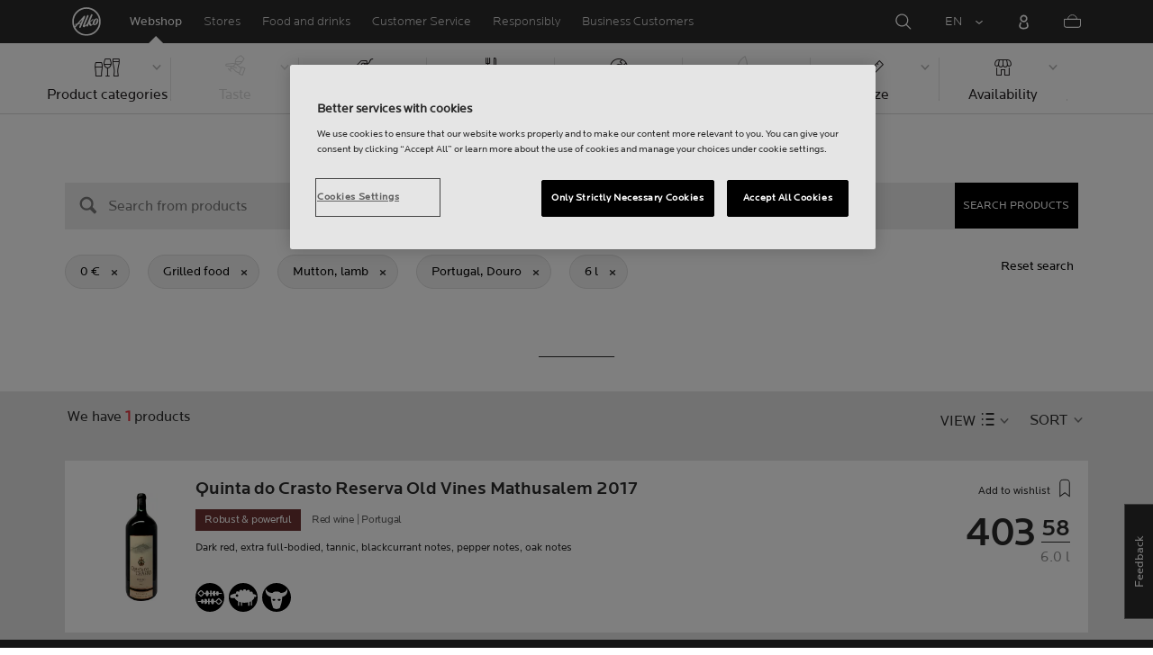

--- FILE ---
content_type: text/html;charset=utf-8
request_url: https://www.alko.fi/en/products/douro/grilled-food_mutton-lamb?SearchParameter=%26Price_Lower%3D%5B0.0+TO+*%5D%26volume_lower%3D%5B6.0+TO+*%5D
body_size: 20583
content:

 
 
<!-- https://www.alko.fi/INTERSHOP/web/WFS/Alko-OnlineShop-Site/en_US/-/EUR/ViewParametricSearch-SimpleOfferSearch?SearchTerm=*&SortingAttribute=random_980&SearchParameter=%26%40QueryTerm%3D*%26OnlineFlag%3D1%26Price_Lower%3D%5B0.0+TO+*%5D%26foodSymbolId%3DfoodSymbol_Grilliruoka_and_foodSymbol_Lammas%26regionId%3DPRT_douro%26volume_lower%3D%5B6.0+TO+*%5D&AdditionalParameter= -->

<!doctype html><html lang="en"><head>
<script>
requestManifest();
function requestManifest() {
var xmlHttp = new XMLHttpRequest();
xmlHttp.open("GET", "/INTERSHOP/rest/WFS/Alko-OnlineShop-Site/-/storejson/manifest.json", false); // false for synchronous request
xmlHttp.send(null);
xmlHttp.onreadystatechange = manifestRequestResponseReceived(xmlHttp);
}
function manifestRequestResponseReceived(xmlHttp) {
var manifestExists = xmlHttp.responseText;
if ( manifestExists == 'true' ) {
var link = document.createElement('link');
link.rel = "manifest";
link.href = "/INTERSHOP/static/BOS/Alko-Site/OnlineShop/Alko-OnlineShop/en_US/mobile-app/manifest.json";
document.head.appendChild(link);
}
}
</script>
<meta http-equiv="x-ua-compatible" content="IE=edge">
<meta charset="utf-8">
<meta name="viewport" content="width=device-width, initial-scale=1"><meta http-equiv="refresh" content="2050"/><meta http-equiv="refresh" content="1800"/> 
<meta name="robots" content="noindex"><meta name="description" content=""><meta name="keywords" content="Alko Webshop">
<meta property="og:description" content="Portugal, Douro  | Alko">
<meta property="og:image" content="https://www.alko.fi/INTERSHOP/static/WFS/Alko-OnlineShop-Site/-/-/en_US/images/logo.svg"><meta property="og:url" content="https://www.alko.fi/en/products/douro/grilled-food_mutton-lamb?SearchParameter=%26Price_Lower%3D%5B0.0+TO+*%5D%26volume_lower%3D%5B6.0+TO+*%5D">
	<meta property="og:type" content="product.group">
	<meta property="og:title" content="Alko">
<meta property="og:site_name" content="Alko">
<meta property="og:locale" content="en_US"><link rel="canonical" href="https://www.alko.fi/en/products/douro/grilled-food_mutton-lamb?SearchParameter=%26Price_Lower%3D%5B0.0+TO+*%5D%26volume_lower%3D%5B6.0+TO+*%5D"><title>Portugal, Douro  | Alko</title><link rel="icon" type="image/x-icon" href="/INTERSHOP/static/WFS/Alko-OnlineShop-Site/-/-/en_US/images/favicon.ico">
<link rel="apple-touch-icon" href="/INTERSHOP/static/WFS/Alko-OnlineShop-Site/-/-/en_US/images/apple-logo.png">
<style>.async-hide { opacity: 0 !important} </style>
<script>
(function(a,s,y,n,c,h,i,d,e){s.className+=' '+y;
h.end=i=function(){s.className=s.className.replace(RegExp(' ?'+y),'')};
(a[n]=a[n]||[]).hide=h;setTimeout(function(){i();h.end=null},c);
})(window,document.documentElement,'async-hide','dataLayer',4000,{'GTM-PB599V':true});
</script><script src="/INTERSHOP/static/WFS/Alko-OnlineShop-Site/-/-/en_US/js/lib/jquery-1.11.3.min.js"></script>
<script src="/INTERSHOP/static/WFS/Alko-OnlineShop-Site/-/-/en_US/js/lib/moment.min.js"></script><script>
var alkoStore = alkoStore || {};
alkoStore.appName = 'Alko';
alkoStore.pageDeps = [
{ moduleName: 'gtm-helper' }
];
alkoStore.checkout = { notifications: [] };
alkoStore.pageLoadActions = []; // Store functions to invoke at page load, after all JS modules have been initialized
alkoStore.environment = { 
currentPage: null,
mightBeTouchDevice: null,
isiPad: !!(navigator.userAgent.match(/iPad/i) != null),
isiPhone: !!(navigator.userAgent.match(/iPhone/i) != null),
isiOs11: /iPad|iPhone|iPod/.test(navigator.userAgent) && /OS 11_(\d{1,2})/.test(navigator.userAgent),
isAndroid: !!(navigator.userAgent.match(/Android/i) != null),
isWindowsPhone: !!(navigator.userAgent.match(/IEMobile|Lumia/i) != null),
isIEBrowser: ((navigator.userAgent.indexOf('MSIE') != -1) || (navigator.userAgent.indexOf('Trident') != -1 && navigator.userAgent.indexOf('MSIE') == -1)),
isFirefox: (navigator.userAgent.toLowerCase().indexOf('firefox') > -1)
};














alkoStore.user = {
locale: "en_US",

userID: null,
isLoggedIn: false,
customerType: "ANONYMOUS",
firstName: null,
birthdayDate: null,
userUUID: null,
ageGroup: "buyer_0"

};
alkoStore.errors = [];

alkoStore.epochTimestamp = 1769035730435;

alkoStore.giosg = {
secureMetaData: "eyJhbGciOiJIUzI1NiJ9.eyJVc2VyIG5hbWUiOiJBbm9ueW1vdXMgVXNlciIsImV4cCI6MTc2OTAzNTc2MH0.OrQkYENkZhvtxvNfFHgIgfAW4o_F9MzVvHWpTKWb2uU",
getMetaURL: "https://www.alko.fi/INTERSHOP/web/WFS/Alko-OnlineShop-Site/en_US/-/EUR/ALKO_ProcessChatMetadata-PrepareMetadata",
expiryTimeinMilliSeconds: "1&nbsp;769&nbsp;035&nbsp;760&nbsp;436"
};
(function(user) {
dataLayer = window.dataLayer || [];
dataLayer.push({
'userId': user.userID,
'userIsLoggedIn': user.isLoggedIn,
'userAgeGroup': user.ageGroup,
'userLocale': user.locale,
'userCustomerType': user.customerType,
'userPermitClass': user.permitClass,
'userPermitIsValid': user.permitValid
});
$(document).on('click', '.js-logout-btn' ,function(e){
dataLayer.push({
'event': 'logout',
'userId': user.userID,
'userIsLoggedIn': false,
'userCustomerType': user.customerType
});
});
if (user.accountWasCreated) {
dataLayer.push({
'event': "VirtualPageView",
'virtualPagePath': '/create-account/complete-' + user.accountWasCreated,
'virtualPageTitle': "Account Created"
});
dataLayer.push({
'event': "registration",
'userId': user.userID,
'userCustomerType': user.customerType
});
}
}(alkoStore.user));
alkoStore.environment.listView = "list-view-grid";

alkoStore.texts = {
integrationMessageGeneralError: 'An unknown error has occurred.',
integrationMessage000: 'In webshop stock',
integrationMessage001: 'Not available in the webshop',
integrationMessage002: 'Available in approx. 5-10 working days',
integrationMessage003: 'Not available in the webshop',
integrationMessage004: 'Available in approx. 5-10 working days',
integrationMessage006: 'Available in approx. 5-10 working days',
integrationMessage007: 'Not available in the webshop',
integrationMessage101: 'The product was not found.',
integrationMessage102: 'Not available in the webshop',
integrationMessage103: 'Not available in the webshop',
integrationMessage117: 'You are under age and not allowed to buy this product.',
integrationMessage119: 'You are under age and not allowed to buy this product.',
integrationMessage141: 'Available in approx. 5-10 working days',
integrationMessage142: 'Available in approx. 5-10 working days',
integrationMessage143: 'Available in approx. 5-10 working days',
integrationMessage144: 'Available in approx. 5-10 working days',
integrationMessage145: 'Available in approx. 5-10 working days',
integrationMessage146: 'Available in approx. 5-10 working days',
integrationMessage147: 'Available in approx. 5-10 working days',
integrationMessage148: 'Available in approx. 5-10 working days',
integrationMessage149: 'Available in approx. 5-10 working days',
integrationMessage150: 'Available in approx. 5-10 working days',
integrationMessage151: 'Available in approx. 5-10 working days',
integrationMessage152: 'Available in approx. 5-10 working days',
integrationMessage153: 'Available in approx. 5-10 working days',
integrationMessage154: 'Available in approx. 5-10 working days',
integrationMessage155: 'Not available in the webshop',
integrationMessage170: 'You are not able to buy this product.',
integrationMessage171: 'You are not able to buy this product.',
integrationMessage172: 'You are not able to buy this product.',
integrationMessage197: 'Not available in the webshop',
integrationMessage198: 'Available in approx. 5-10 working days',
integrationMessage199: 'Not available in the webshop, estimation of next possible order date',
integrationMessage200: 'Available in 6-10 working days',
defaultYellowProductMessage: 'Estimated availability 8-15 working days',
error: {
heading: 'WE ARE REALLY SORRY!',
error403: 'An error has occured.',
error500: 'An error has occured.',
error501: 'An error has occured.'
},
stores: {
contextData: {
showInfoText : 'SHOW INFO',
selectionText : 'VIEW SELECTION',
openTodayText : 'Open today',
openTomorrowText : 'Tomorrow',
showInfoLink : 'https:&#47;&#47;www.alko.fi&#47;INTERSHOP&#47;web&#47;WFS&#47;Alko-OnlineShop-Site&#47;en_US&#47;-&#47;EUR&#47;ALKO_ViewStore-Start?StoreID=',
storeText : 'STORE',
pickupText : 'PICKUP POINT',
closedText : 'Closed',
closedFullText: 'STORE/PICKUP POINT Closed',
webshopDescriptionClosedStoreLabel: 'Store is closed today'
}
},
loginProcess: {
UnableToFindMembershipData : 'Your email or password is incorrect. Please try again.',
IncorrectPassword : 'Your email or password is incorrect. Please try again.',
IncorrectInputDetails : 'Your email or password is incorrect. Please try again.',
DisabledUser : 'Your account is disabled.',
DisabledCustomer : 'Your customer account is disabled.',
NonApprovedCustomer : 'Your customer account is not approved.',
successfulLogin : ', login succeeded, welcome!',
permitName: 'Permit#',
profileName: 'My profile'
},
logoutProcess: {
closeBrowserMessage: 'Please close the browser to complete the logout!'
},
ao: {
currentStoreIsNotSelected: 'Please select the store youre working in'
},
shippingMethods: {
shippingMethod_11: 'Delivery to corporate address',
shippingMethod_12: 'Delivery to corporate address',
shippingMethod_13: 'Delivery to corporate address',
shippingMethod_14: 'Alko Store Express (within 1-3 working days)',
shippingMethod_15: 'Alko Store (within 4-5 working days)',
shippingMethod_16: 'Alko Store (within 4-5 working days)',
shippingMethod_17: 'Pick-up point (within 2-3 working days)',
shippingMethod_18: 'Pick-up point (within 5-10 working days)'
}
};

alkoStore.urls = {
webRoot: '/INTERSHOP/static/WFS/Alko-OnlineShop-Site/-/-/en_US',
miniCartContent: 'https://www.alko.fi/INTERSHOP/web/WFS/Alko-OnlineShop-Site/en_US/-/EUR/ViewCart-Dispatch?OpenMiniCart=true',
restRoot: 'https://www.alko.fi/INTERSHOP/rest/WFS/Alko-OnlineShop-Site/-/',

paging: 'https://www.alko.fi/INTERSHOP/web/WFS/Alko-OnlineShop-Site/en_US/-/EUR/ViewParametricSearch-ProductPagingRandom',
pagingall: 'https://www.alko.fi/en/products/paging',

login: 'https://www.alko.fi/INTERSHOP/web/WFS/Alko-OnlineShop-Site/en_US/-/EUR/ViewUserAccount-ShowLogin',
storesJSON: 'https://www.alko.fi/INTERSHOP/web/WFS/Alko-OnlineShop-Site/en_US/-/EUR/ALKO_ViewStoreLocator-StoresJSON',
storeMapMarker: '/INTERSHOP/static/WFS/Alko-OnlineShop-Site/-/-/en_US/images/storefinder/mock-google-marker.png', 
pickupMapMarker: 'https://maps.google.com/mapfiles/kml/paddle/blu-circle.png',
closedMapMarker: 'https://maps.google.com/mapfiles/kml/paddle/wht-circle.png',
mobileMenuUrl: 'https://www.alko.fi/INTERSHOP/web/WFS/Alko-OnlineShop-Site/en_US/-/EUR/ALKO_ViewMobileMenu-Start'
};

alkoStore.elems = {
$document: $(document)
};
alkoStore.timing = {
head: new Date().getTime()
};
alkoStore.gtmData = {};
window.localStorage && localStorage.setItem('selectedTopFilter', '');
</script><!-- Google Tag Manager -->
<script>(function(w,d,s,l,i){w[l]=w[l]||[];w[l].push(
{'gtm.start': new Date().getTime(),event:'gtm.js'}
);var f=d.getElementsByTagName(s)[0],
j=d.createElement(s),dl=l!='dataLayer'?'&l='+l:'';j.async=true;j.src=
'//www.googletagmanager.com/gtm.js?id='+i+dl;f.parentNode.insertBefore(j,f);
})(window,document,'script','dataLayer','GTM-PB599V');</script>
<!-- End Google Tag Manager --><script type="text/javascript">
nameGiftCard= 'Name';
emailGiftCard= 'Recipients email (Were currently having trouble delivering gift cards to outlook, hotmail, and live email addresses. We recommend using a different email address. Were sorry for the inconvenience!)';
deleteRecipient= 'Delete';
saveRecipient= 'Save Changes';
editRecipient= 'Edit';
notValidEmail= 'The email address is not valid';
</script><script>

	(function() {
	    
	    
	    function loadAsyncCss(href) {
	        
	    	var resource = document.createElement('link'),
	    	
			head = document.getElementsByTagName('head')[0];
		
			resource.setAttribute('rel', 'stylesheet');
			resource.setAttribute('href', href);
			resource.setAttribute('type', 'text/css');
		
			head.appendChild(resource);
	    }
	    
	    
	    loadAsyncCss("https://maxcdn.bootstrapcdn.com/font-awesome/4.5.0/css/font-awesome.min.css");
	    
	}());
	
</script>




		<script>
			!function(){function e(e,t){function n(){!o&&t&&(o=!0,t.call(e))}var o;e.addEventListener&&e.addEventListener("load",n),e.attachEvent&&e.attachEvent("onload",n),"isApplicationInstalled"in navigator&&"onloadcssdefined"in e&&e.onloadcssdefined(n)}!function(e){"use strict";var t=function(t,n,o){function r(e){if(c.body)return e();setTimeout(function(){r(e)})}function a(){d.addEventListener&&d.removeEventListener("load",a),d.media=o||"all"}var i,c=e.document,d=c.createElement("link");if(n)i=n;else{var l=(c.body||c.getElementsByTagName("head")[0]).childNodes;i=l[l.length-1]}var s=c.styleSheets;d.rel="stylesheet",d.href=t,d.media="only x",r(function(){i.parentNode.insertBefore(d,n?i:i.nextSibling)});var u=function(e){for(var t=d.href,n=s.length;n--;)if(s[n].href===t)return e();setTimeout(function(){u(e)})};return d.addEventListener&&d.addEventListener("load",a),d.onloadcssdefined=u,u(a),d};"undefined"!=typeof exports?exports.loadCSS=t:e.loadCSS=t}("undefined"!=typeof global?global:this),function(t){var n=function(o,r){"use strict";if(o&&3===o.length){var a=t.navigator,i=t.document,c=t.Image,d=!(!i.createElementNS||!i.createElementNS("http://www.w3.org/2000/svg","svg").createSVGRect||!i.implementation.hasFeature("http://www.w3.org/TR/SVG11/feature#Image","1.1")||t.opera&&-1===a.userAgent.indexOf("Chrome")||-1!==a.userAgent.indexOf("Series40")),l=new c;l.onerror=function(){n.method="png",n.href=o[2],loadCSS(o[2])},l.onload=function(){var t=1===l.width&&1===l.height,a=o[t&&d?0:t?1:2];n.method=t&&d?"svg":t?"datapng":"png",n.href=a,e(loadCSS(a),r)},l.src="[data-uri]",i.documentElement.className+=" grunticon"}};n.loadCSS=loadCSS,n.onloadCSS=e,t.grunticon=n}(this),function(e,t){"use strict";var n,o=t.document,r=function(e){if(o.attachEvent?"complete"===o.readyState:"loading"!==o.readyState)e();else{var t=!1;o.addEventListener("readystatechange",function(){t||(t=!0,e())},!1)}},a=function(e){return t.document.querySelector('link[href$="'+e+'"]')},i=function(e,t){if(n&&!t)return n;n={};var o,r,a,i,c,d;if(!(o=e.sheet))return n;r=o.cssRules?o.cssRules:o.rules;for(var l=0;l<r.length;l++)a=r[l].cssText,i="grunticon:"+r[l].selectorText,(c=a.split(");")[0].match(/US\-ASCII\,([^"']+)/))&&c[1]&&(d=decodeURIComponent(c[1]),n[i]=d);return n},c=function(e,t){var n,r,a,i,c;t?n=e:(t=e,n=o),i="data-grunticon-embed";for(var d in t){c=d.slice("grunticon:".length);try{r=n.querySelectorAll(c)}catch(e){continue}a=[];for(var l=0;l<r.length;l++)null!==r[l].getAttribute(i)&&a.push(r[l]);if(a.length)for(l=0;l<a.length;l++)a[l].innerHTML=t[d],a[l].style.backgroundImage="none",a[l].removeAttribute(i)}return a},d=function(t,n){"svg"===e.method&&r(function(){var o=i(a(e.href));"function"==typeof n?(c(t,o),n()):c(o),"function"==typeof t&&t()})};e.embedIcons=c,e.getCSS=a,e.getIcons=i,e.ready=r,e.svgLoadedCallback=d,e.embedSVG=d}(grunticon,this)}();
			grunticon(["/INTERSHOP/static/WFS/Alko-OnlineShop-Site/-/-/en_US/css/icons-data-svg.css?lastModified=1769011203698", "/INTERSHOP/static/WFS/Alko-OnlineShop-Site/-/-/en_US/css/icons-data-png.css?lastModified=1769011203698", "/INTERSHOP/static/WFS/Alko-OnlineShop-Site/-/-/en_US/css/icons-fallback.css?lastModified=1769011203698"], grunticon.svgLoadedCallback);
		</script>
	


<noscript><link href="/INTERSHOP/static/WFS/Alko-OnlineShop-Site/-/-/en_US/css/icons-fallback.css" rel="stylesheet"></noscript>



<link type="text/css" rel="stylesheet" href="/INTERSHOP/static/WFS/Alko-OnlineShop-Site/-/-/en_US/bundles&#47;css&#47;base.min.css?lastModified=1769011203797" media="all"/>
	<link type="text/css" rel="stylesheet" href="/INTERSHOP/static/WFS/Alko-OnlineShop-Site/-/-/en_US/css/flags.css"/>
<link rel="preload" as="font" crossorigin="anonymous" href="/INTERSHOP/static/WFS/Alko-OnlineShop-Site/-/-/en_US/fonts/LocatorWebRegular.woff">
<link rel="preload" as="font" crossorigin="anonymous" href="/INTERSHOP/static/WFS/Alko-OnlineShop-Site/-/-/en_US/fonts/LocatorWebMedium.woff">
<link rel="preload" as="font" crossorigin="anonymous" href="/INTERSHOP/static/WFS/Alko-OnlineShop-Site/-/-/en_US/fonts/LocatorWebLight.woff">
<meta name="apple-itunes-app" content="app-id=1434288047"><script>
alkoStore.transitions = {};
</script>
</head><body  class="freeze-animations user-not-logged-in list-view-loaded cart-empty list-view-list" data-jsmodule="body"><!-- Google Tag Manager (noscript) -->
<noscript><iframe src="//www.googletagmanager.com/ns.html?id=GTM-PB599V"
height="0" width="0" style="display:none;visibility:hidden"></iframe></noscript>
<!-- End Google Tag Manager (noscript) --><script>
alkoStore.elems.$html = $(document.getElementsByTagName('html')[0]);
alkoStore.elems.$body = $(document.getElementsByTagName('body')[0]);
(function(bodyClasses, $b) {
alkoStore.environment.isWindowsPhone && bodyClasses.push('winphone');
alkoStore.environment.isAndroid && bodyClasses.push('android');
alkoStore.environment.isIEBrowser && bodyClasses.push('ie-browser');
alkoStore.environment.isFirefox && bodyClasses.push('firefox');
(alkoStore.environment.isiPhone || alkoStore.environment.isiPad) && bodyClasses.push('apple-product');
alkoStore.environment.isiOs11 && bodyClasses.push('ios-11');
$b.addClass(bodyClasses.join(' '));
}([], alkoStore.elems.$body));
/*
* Device type detection ( might-be-mouse-device OR might-be-touch-device )
*/
var deviceType = getCookie('deviceType');

// Device type is not defined in the cookies yet
if ( deviceType == '') {
// Set default device type to Mouse device
document.cookie = "deviceType=might-be-mouse-device;path=/";
}
// Device type is either not defined or is Mouse (Mouse is default)
if ( deviceType == '' || deviceType == 'might-be-mouse-device') {
alkoStore.environment.mightBeTouchDevice = false;
if($('body').hasClass('might-be-touch-device') || !$('body').hasClass('might-be-mouse-device')){
$('body').removeClass('might-be-touch-device');
$('body').addClass('might-be-mouse-device');
}
// Device type is defined: Touch
} else if ( deviceType == 'might-be-touch-device' ) {
alkoStore.environment.mightBeTouchDevice = true;
if($('body').hasClass('might-be-mouse-device') || !$('body').hasClass('might-be-touch-device')){
$('body').removeClass('might-be-mouse-device');
$('body').addClass('might-be-touch-device');
}
}
function getCookie(cookieName) {
var match = document.cookie.match('(^|;)\\s*' + cookieName + '\\s*=\\s*([^;]+)');
return match ? match.pop() : '';
}
</script><script>
alkoStore.user.currentSelectedStore = "";
</script><div data-jsmodule="filter-overlay">
<div class="global-loader text-center">
<p>Please wait a moment&hellip;</p>
<div class="loader-icon">
<div class="blockG rotateG_01"></div>
<div class="blockG rotateG_02"></div>
<div class="blockG rotateG_03"></div>
<div class="blockG rotateG_04"></div>
<div class="blockG rotateG_05"></div>
<div class="blockG rotateG_06"></div>
<div class="blockG rotateG_07"></div>
<div class="blockG rotateG_08"></div>
</div></div>
</div>
<div class="site-wrap off-canvas-wrapper">
<div class="off-canvas-wrapper-inner" data-off-canvas-wrapper id="js-off-canvas-wrapper-inner">
<div class="bright-overlay" data-jsmodule="overlay"></div>
<div role="banner" class="main-header-wrap" id="js-main-header-wrap">










 




<div class="questback">
<a href="https:&#47;&#47;www.alko.fi&#47;en&#47;services-shopping&#47;customer-service&#47;feedback" 
target="_blank" 
class="questback-link" 
title="Feedback">Feedback</a>
</div><div class="off-canvas position-right custom-off-canvas" data-position="right" data-jsmodule="custom-right-off-canvas" data-jsmodule-prevent-destroy="true" tabindex="-1">
<div class="padding-v-1 clearfix custom-right-off-canvas-header">
<span class="alko-icon right custom-off-canvas-close">X</span>
</div>
<div class="custom-off-canvas-content-placeholder"></div>
</div><script src="/INTERSHOP/static/WFS/Alko-OnlineShop-Site/-/-/en_US/js/alko_modules/util/optanonCheck.js"></script><script>
$( document ).ready( function () {
optanonCheck("OptanonConsent", "rvdata-Alko-OnlineShop-products");
});
</script>
<script>
alkoStore.transitions.headerFadeDuration = 300;
</script>
<div class="navigation off-canvas position-right" tabindex="-1" id="offCanvasRight" data-off-canvas data-position="right" data-jsmodule="navigation">
<div class="main-menu-header" tabindex="-1">
<a class="hide-for-medium" href="https:&#47;&#47;www.alko.fi&#47;en&#47;" tabindex="-1">
<div class="logo icon-alko-logo-white" tabindex="-1"></div>
</a>
<span class="alko-icon toggle-main-menu" tabindex="-1">&#88;</span>
</div>
<div class="navigation-change-language hide-for-medium" tabindex="-1" data-jsmodule="switch-locale"><a class="current-language locale" href="#" tabindex="-1" >EN</a><a class="locale switch-locale" tabindex="-1" href="#" data-value="fi_FI">FI</a><a class="locale switch-locale" tabindex="-1" href="#" data-value="sv_SE">SV</a></div>
<div class="main-navigation hide-for-medium link-list user-menu-item" tabindex="-1" >
<div class="link-list level-1 link-list-can-toggle has-title show-for-logged-in" tabindex="-1" >
<div class="link-list-item title-wrapper" tabindex="-1" >
<div class="user-menu-item-toggle link-list-toggle" tabindex="-1" >
<span class="link-list-toggle-symbol" tabindex="-1" >›</span>
</div>
<span class="link-list-title has-link" tabindex="-1" >
<a class="my-account-btn link-list-title-link" data-selected-page-id="my-alko" href="https:&#47;&#47;www.alko.fi&#47;en&#47;my-pages&#47;overview" tabindex="-1" data-firstname data-hj-suppress></a>
</span>
</div>
<div class="link-list-children-wrap" style="display: none;" tabindex="-1" >
<div class="link-list level-2" tabindex="-1" >
<div class="link-list-item link-list-child" tabindex="-1" >
<a class="my-account-btn link-list-link" tabindex="-1" href="https:&#47;&#47;oma.alko.fi">
<span>My information</span>
</a>
</div>
<div class="link-list-item link-list-child" tabindex="-1" >
<a class="my-account-btn link-list-link" tabindex="-1" data-selected-page-id="my-alko" href="https:&#47;&#47;www.alko.fi&#47;en&#47;my-pages&#47;overview">
<span>Orders &amp; lists</span>
</a>
</div>
<div class="link-list-item link-list-child" tabindex="-1" ><a class="logout-btn link-list-link" 
href="https:&#47;&#47;www.alko.fi&#47;en&#47;kirjautuaulos"
tabindex="-1">Logout</a> 
</div>
</div>
</div>
</div>
</div>
<div class="main-navigation" tabindex="-1">
<div class="link-list level-0">
<div class="link-list-children-wrap"> 
<div class="link-list-item link-list level-1" data-page-id="home-page" tabindex="-1">
<a data-selected-page-id="home-page" tabindex="-1" class="link-list-link" href="https:&#47;&#47;www.alko.fi&#47;en&#47;" target="_self"><span>Home</span></a>
</div> 
<div class="link-list-item link-list level-1" data-page-id="products" tabindex="-1">
<a data-selected-page-id="products" tabindex="-1" class="link-list-link" href="https:&#47;&#47;www.alko.fi&#47;en&#47;products" target="_self"><span>Webshop</span></a>
</div> 
<div class="link-list-item link-list level-1" data-page-id="stores" tabindex="-1">
<a data-selected-page-id="stores" tabindex="-1" class="link-list-link" href="https:&#47;&#47;www.alko.fi&#47;en&#47;shops-services" target="_self"><span>Stores</span></a>
</div> 
 
 

<div class="link-list level-1 link-list-can-toggle has-title" data-page-id="food-and-drinks"><div class="link-list-item title-wrapper" tabindex="-1"><div class="link-list-toggle" tabindex="-1">
<span tabindex="-1" data-page-id="food-and-drinks" data-level="2" class="link-list-toggle-symbol "> 
 › </span>
</div><div tabindex="-1" class="link-list-title has-link">
<a data-selected-page-id="food-and-drinks" tabindex="-1" class="link-list-title-link" 

href="https:&#47;&#47;www.alko.fi&#47;en&#47;food-and-drinks"
>
<span>Food and drinks</span>
</a>
</div>
</div>
<div class="link-list-children-wrap"> 
</div></div> 
 

<div class="link-list level-1 link-list-can-toggle has-title" data-page-id="services-shopping"><div class="link-list-item title-wrapper" tabindex="-1"><div class="link-list-toggle" tabindex="-1">
<span tabindex="-1" data-page-id="services-shopping" data-level="2" class="link-list-toggle-symbol "> 
 › </span>
</div><div tabindex="-1" class="link-list-title has-link">
<a data-selected-page-id="services-shopping" tabindex="-1" class="link-list-title-link" 

href="https:&#47;&#47;www.alko.fi&#47;en&#47;services-shopping"
>
<span>Customer Service</span>
</a>
</div>
</div>
<div class="link-list-children-wrap"> 
</div></div> 
 

<div class="link-list level-1 link-list-can-toggle has-title" data-page-id="responsibly"><div class="link-list-item title-wrapper" tabindex="-1"><div class="link-list-toggle" tabindex="-1">
<span tabindex="-1" data-page-id="responsibly" data-level="2" class="link-list-toggle-symbol "> 
 › </span>
</div><div tabindex="-1" class="link-list-title has-link">
<a data-selected-page-id="responsibly" tabindex="-1" class="link-list-title-link" 

href="https:&#47;&#47;www.alko.fi&#47;en&#47;responsibly"
>
<span>RESPONSIBLY</span>
</a>
</div>
</div>
<div class="link-list-children-wrap"> 
</div></div> 
 

<div class="link-list level-1 link-list-can-toggle has-title" data-page-id="business-customer"><div class="link-list-item title-wrapper" tabindex="-1"><div class="link-list-toggle" tabindex="-1">
<span tabindex="-1" data-page-id="business-customer" data-level="2" class="link-list-toggle-symbol "> 
 › </span>
</div><div tabindex="-1" class="link-list-title has-link">
<a data-selected-page-id="business-customer" tabindex="-1" class="link-list-title-link" 

href="https:&#47;&#47;www.alko.fi&#47;en&#47;business-customer"
>
<span>Services for Business Customers</span>
</a>
</div>
</div>
<div class="link-list-children-wrap"> 
</div></div></div>
</div>
</div>
</div>
<div class="webstore-header-wrapper" data-jsmodule="header" id="js-main-header">
<div class="smart-banner">
<div class="logo icon-alko-logo-red"></div>
<div class="meta">
<div class="name">Alko app</div>
<div class="text">Find, browse, save and order from Alko app.</div>
</div>
<a href="" 
class="mobile-app-download" 
data-url="https://www.alko.fi/INTERSHOP/web/WFS/Alko-OnlineShop-Site/en_US/-/EUR/ALKO_ViewDownLoadApp-Start" 
>Open</a>
<a href="#close" class="close"></a>
</div>
<div class="modal-login-overlay invisible"></div>
<div class="above-header-bar" id="above-header-bar"></div>
<div class="webstore-header">
<nav class="header-container">
<ul class="left-section">
<li class="menu-item logo-wrapper">
<a title="Alko Logo Icon" href="https:&#47;&#47;www.alko.fi&#47;en&#47;">
<div class="logo icon-alko-logo-red"></div>
<div class="logo icon-alko-logo-white"></div>
</a>
</li>
<li class="skip-to-main-content">
<a id="skip-to-main-content" href="javascript:;">Skip to main content</a>
</li> 

 
 

<li class="menu-item" data-page-id="products">
<a data-selected-page-id="products" href="https:&#47;&#47;www.alko.fi&#47;en&#47;products">Webshop</a>
</li> 
 

<li class="menu-item show-for-large" data-page-id="stores">
<a data-selected-page-id="stores" href="https:&#47;&#47;www.alko.fi&#47;en&#47;shops-services">Stores</a>
</li> 
 

<li class="menu-item show-for-large" data-page-id="food-and-drinks">
<a data-selected-page-id="food-and-drinks" href="https:&#47;&#47;www.alko.fi&#47;en&#47;food-and-drinks">Food and drinks</a>
</li> 
 

<li class="menu-item show-for-large" data-page-id="services-shopping">
<a data-selected-page-id="services-shopping" href="https:&#47;&#47;www.alko.fi&#47;en&#47;services-shopping">Customer Service</a>
</li> 
 

<li class="menu-item show-for-large" data-page-id="responsibly">
<a data-selected-page-id="responsibly" href="https:&#47;&#47;www.alko.fi&#47;en&#47;responsibly">Responsibly</a>
</li> 
 

<li class="menu-item show-for-large" data-page-id="business-customer">
<a data-selected-page-id="business-customer" href="https:&#47;&#47;www.alko.fi&#47;en&#47;business-customer">Business Customers</a>
</li> 
</ul>
<ul class="right-section dropdown menu" data-dropdown-menu>
<li class="menu-item global-notification-button"></li>
<li class="menu-item search">
<a aria-label="Search Magnifier Icon" id="global-search-trigger" href="javascript:;">
<div class="icon-search-white-thin"></div>
</a>
</li>
<li class="menu-item has-submenu change-locale" data-jsmodule="switch-locale"><a class="current-locale" title="Change language to English" href="javascript:;">EN</a><ul class="menu"><li><a class="switch-locale" data-value="fi_FI" href="javascript:;">FI</a></li><li><a class="switch-locale" data-value="sv_SE" href="javascript:;">SV</a></li></ul>
</li>
<li class="menu-item sign-in hide-for-logged-in">
<a aria-label="Sign in" href="javascript:;" data-remodal-target="modal-login">
<div class="sign-in-icon icon-header-user"></div>
<span class="sign-in-label">Log in</span>
</a>
</li>
<li class="menu-item logged-in-label has-submenu show-for-logged-in show-for-medium">
<a class="username" href="https:&#47;&#47;www.alko.fi&#47;en&#47;my-pages&#47;overview" data-firstname data-hj-suppress></a>
<ul class="menu">
<li>
<a class="my-account-btn" href="https:&#47;&#47;oma.alko.fi">My information</a>
</li>
<li>
<a class="my-account-btn" href="https:&#47;&#47;www.alko.fi&#47;en&#47;my-pages&#47;overview">Orders &amp; lists</a>
</li><li id="js-logout">
<a class="logout-btn" 
href="https:&#47;&#47;www.alko.fi&#47;en&#47;kirjautuaulos"
>Logout</a>
</li> 
</ul>
</li>
<li class="menu-item logged-in-label show-for-logged-in hide-for-medium">
<a class="logged-in-icon-wrapper" aria-label="You are logged in" href="javascript:;">
<div class="logged-in-icon icon-header-user"></div>
</a>
</li>
<li data-jsmodule="giosg"></li>
<li class="menu-item header-mini-cart">
<a class="cart-icon-container" data-jsmodule="mini-cart-indicator" aria-label="Shopping cart Menu Icon" href="javascript:;">
<span class="mini-cart-number" id="js-mini-cart-number"></span>
<div class="mini-cart-icon icon-shopping-cart"></div>
<span class="mini-cart-label">Shopping basket</span>
</a>
</li>
<li class="menu-item header-menu">
<a title="Menu Icon" href="#" class="toggle-main-menu"> 
<div class="icon-burger-menu"></div>
</a>
</li>
</ul>
</nav>
<div class="utility-bar" id="utility-bar">
<div class="utility-bar-overlay" data-jsmodule="overlay"></div>
<div class="utility-bar-inner-wrap">
<div class="utility-bar-inner">
<div class="global-message-wrapper" data-jsmodule="global-message">
<div class="row"></div>
</div><div class="global-search-wrapper" id="global-search-wrapper" data-jsmodule="global-search">
	<div data-jsmodule="sayt" data-url="https:&#47;&#47;www.alko.fi&#47;INTERSHOP&#47;web&#47;WFS&#47;Alko-OnlineShop-Site&#47;en_US&#47;-&#47;EUR&#47;ViewSuggestSearch-Suggest?SaytContext=Header">
	
		<div class="search-bar-initial-wrap">
			<div class="row">
				<div class="search-bar-initial" id="search-bar-initial">
					<div class="global-search-bar" id="global-search-bar">
					<form method="post" action="https://www.alko.fi/INTERSHOP/web/WFS/Alko-OnlineShop-Site/en_US/-/EUR/ViewParametricSearchBySearchIndex-SimpleGenericSearch" name="allSearch" id="allSearch"><input type="hidden" name="SynchronizerToken" value="31e583cbd22a2ecb647c21f335c097c7b6f49342f951dc0d2a431cea5032dfff"/>
						<input id="global-search-input" type="text" name="SearchTerm" class="global-search-input" placeholder="Search for products and recipes." autocomplete="off"/>
						<input type="submit" value="" class="icon-search-gray" />
					</form>
					</div>
					
					<div class="product-type-filter-buttons" id="global-search-top-filter-buttons"></div>
				</div>
			</div>
		</div>
		
		<div class="row">
			<div class="search-filter-dropdown" id="search-filter-dropdown">
				<div class="search-filter-header">
					<h4>Search from products</h4>
					<div class="close-search" aria-label="Close search" role="button" id="close-search">X</div>
				</div>
				<div class="search-type-filters row medium-up-3 large-up-4" id="type-filter-buttons"></div>
				<div class="search-category-filters">
					<ul role="menu" class="sub-filters-list row type-text" id="global-search-top-category-links"></ul>
				</div>
			</div>
			
			<div class="global-search-results search-results column"></div>
		</div>

	</div>
</div></div>
</div>
</div>
</div>
<div class="login-message general-message has-arrow-up" data-hj-suppress>
<p class="alko-icon play-button play-button-up"></p>
<p class="message-text"></p>
</div>
<div class="remodal-vertical-middle remodal-show-overlay" data-remodal-modifier="cookies" data-remodal-hashTracking="false" data-remodal-id="cookies-details">
<button data-remodal-close class="remodal-close">&times;</button>
<div class="row">
<div class="column tiny-12 padding-h-4" data-modal-content></div>
</div>
</div>
<a class="back-to-top" data-jsmodule="back-to-top" href="#" title="Back to top">
<span class="alko-icon arrow-up"></span>
</a>
</div></div>
<div role="main" class="main-wrap" id="js-main-wrap">
<div class="remodal-vertical-middle remodal-show-overlay margin-h-1" data-remodal-modifier="wishlist-dialog" data-remodal-id="wishlist-dialog" id="wishlist-dialog-modal">
</div>









<script>
	alkoStore.environment.currentSelectedPage = "products";
	alkoStore.elems.$body.addClass('serp-page');
	alkoStore.environment.currentPage = 'serp-page';
	dataLayer = window.dataLayer || [];
	
	
		alkoStore.gtmData.initialSearchTerm = "*";
	
	
</script>

<div data-jsmodule="dynamic-filter" aria-live="polite">

	<div class="search-result has-fixed-filters show-app-banner" data-jsmodule="search-result">
	
		<script>
			
			alkoStore.gtmData.appliedTopFilters = [];
			alkoStore.gtmData.appliedSubFilters = [];
		</script>
	
		



	





	
 
<div class="filter-entrances-bar-wrap">
<div class="row">
<nav class="top-bar filters" data-topbar role="navigation">
<section class="top-bar-section">
<div class="mobile-top-filter-header text-center showhide-trigger user-unselectable" id="js-mobile-top-filter-header" data-default-text="All products">All products</div>
<div class="filter-entrances-wrap" id="js-filter-entrances-wrap">
<span id="entrances">
<div class="hide-for-medium sub-filter-header">
<a href="#" class="b1 show-for-small-only toggle-back padding-h-0 filter-entrance-closer" id="js-filter-entrance-closer"><span class="alko-icon arrow-left"></span></a>
</div>
</span><ul class="entrances" role="menubar">
<li class="entrance-list-item CategoryGroup" role="menuitem" aria-haspopup="true">
<a class="filter-entrance filter-entrance-toggle " tabindex="0" data-filterid="CategoryGroup" data-showhideid="filterCategoryGroup" href="https://www.alko.fi/en/products/douro/grilled-food_mutton-lamb?SearchParameter=%26Price_Lower%3D%5B0.0+TO+*%5D%26volume_lower%3D%5B6.0+TO+*%5D&SortingAttribute=random_980-asc">
<div class="icon-link">
<div class="icon" aria-hidden="true">
<div class="alko-icon CategoryGroup-root"></div>
</div>
<div class="description">Product categories</div>
</div>
<div class="alko-icon toggle-icon arrow-down" aria-hidden="true"></div>
</a>
<div class="separator"></div>
</li>
 

 
<li class="entrance-list-item TastGroup inactive">
<div class="icon-link" data-jsmodule="tooltip" data-tooltip-class="TastGroup tooltip filter-is-inactive" data-click-open="false" data-disable-hover="false" title="First select the product category"> 
<div class="icon">
<div class="alko-icon TastGroup-root"></div>
</div>
<div class="description">Taste</div>
</div>
<div class="alko-icon toggle-icon arrow-down"></div>
<div class="separator"></div>
</li><li class="entrance-list-item PriceGroup" role="menuitem" aria-haspopup="true">
<a class="filter-entrance filter-entrance-toggle " tabindex="0" data-filterid="PriceGroup" data-showhideid="filterPriceGroup" href="https://www.alko.fi/en/products/douro/grilled-food_mutton-lamb?SearchParameter=%26Price_Lower%3D%5B0.0+TO+*%5D%26volume_lower%3D%5B6.0+TO+*%5D&SortingAttribute=random_980-asc">
<div class="icon-link">
<div class="icon" aria-hidden="true">
<div class="alko-icon PriceGroup-root"></div>
</div>
<div class="description">Price</div>
</div>
<div class="alko-icon toggle-icon arrow-down" aria-hidden="true"></div>
</a>
<div class="separator"></div>
</li>
<li class="entrance-list-item foodSymbolId" role="menuitem" aria-haspopup="true">
<a class="filter-entrance filter-entrance-toggle " tabindex="0" data-showhideactive="" data-filterid="foodSymbolId" data-showhideid="filterfoodSymbolId" href="https://www.alko.fi/en/products/douro/grilled-food_mutton-lamb?SearchParameter=%26Price_Lower%3D%5B0.0+TO+*%5D%26volume_lower%3D%5B6.0+TO+*%5D&SortingAttribute=random_980-asc">
<div class="icon-link">
<div class="icon" aria-hidden="true">
<div class="alko-icon foodSymbolId-root"></div>
</div>
<div class="description">Food</div>
</div>
<div class="alko-icon toggle-icon arrow-down" aria-hidden="true"></div>
</a>
<div class="separator"></div>
</li>
<li class="entrance-list-item countryId" role="menuitem" aria-haspopup="true">
<a class="filter-entrance filter-entrance-toggle " tabindex="0" data-filterid="countryId" data-showhideid="filtercountryId" href="https://www.alko.fi/en/products/douro/grilled-food_mutton-lamb?SearchParameter=%26Price_Lower%3D%5B0.0+TO+*%5D%26volume_lower%3D%5B6.0+TO+*%5D&SortingAttribute=random_980-asc">
<div class="icon-link">
<div class="icon" aria-hidden="true">
<div class="alko-icon countryId-root"></div>
</div>
<div class="description">Country</div>
</div>
<div class="alko-icon toggle-icon arrow-down" aria-hidden="true"></div>
</a>
<div class="separator"></div>
</li>
 

 
<li class="entrance-list-item EcoFilterId inactive">
<div class="icon-link" data-jsmodule="tooltip" data-tooltip-class="EcoFilterId tooltip filter-is-inactive" data-click-open="false" data-disable-hover="false" title="First select the product category"> 
<div class="icon">
<div class="alko-icon EcoFilterId-root"></div>
</div>
<div class="description">EcoFilter</div>
</div>
<div class="alko-icon toggle-icon arrow-down"></div>
<div class="separator"></div>
</li><li class="entrance-list-item SizeGroup" role="menuitem" aria-haspopup="true">
<a class="filter-entrance filter-entrance-toggle " tabindex="0" data-filterid="SizeGroup" data-showhideid="filterSizeGroup" href="https://www.alko.fi/en/products/douro/grilled-food_mutton-lamb?SearchParameter=%26Price_Lower%3D%5B0.0+TO+*%5D%26volume_lower%3D%5B6.0+TO+*%5D&SortingAttribute=random_980-asc">
<div class="icon-link">
<div class="icon" aria-hidden="true">
<div class="alko-icon SizeGroup-root"></div>
</div>
<div class="description">Size</div>
</div>
<div class="alko-icon toggle-icon arrow-down" aria-hidden="true"></div>
</a>
<div class="separator"></div>
</li>
<li class="entrance-list-item AvailabilityGroup" role="menuitem" aria-haspopup="true">
<a class="filter-entrance filter-entrance-toggle " tabindex="0" data-filterid="AvailabilityGroup" data-showhideid="filterAvailabilityGroup" href="https://www.alko.fi/en/products/douro/grilled-food_mutton-lamb?SearchParameter=%26Price_Lower%3D%5B0.0+TO+*%5D%26volume_lower%3D%5B6.0+TO+*%5D&SortingAttribute=random_980-asc">
<div class="icon-link">
<div class="icon" aria-hidden="true">
<div class="alko-icon AvailabilityGroup-root"></div>
</div>
<div class="description">Availability</div>
</div>
<div class="alko-icon toggle-icon arrow-down" aria-hidden="true"></div>
</a>
<div class="separator"></div>
</li></ul>
</div>
</section>
</nav>
</div>
</div>
<div class="row sub-filters-wrap" role="menu">
<div class="media-padding sub-filters-inner"> 
<div class="sub-filter-group showhide-closed hide" data-filter-group="CategoryGroup" data-showhidetriggeredby="filterCategoryGroup">
<div class="sub-filter-header">
<a href="#" class="b1 show-for-small-only toggle-back filter-entrance-toggle-mobile"><span class="alko-icon arrow-left"></span></a>
<div class="show-for-small-only clearfix">
<a data-jsmodule="filter-changer" data-clear-all-filters="true" href="https:&#47;&#47;www.alko.fi&#47;en&#47;products"><button class="button secondary left padding-h-0">CLEAR</button></a>
<button class="button right toggle-back filter-entrance-toggle-mobile filter-entrance-closer">Show results</button>
</div> 
</div>
<div class="sub-filters CategoryGroup"> 
 
 

<div class="category-filter-checkboxes-wrapper row medium-up-3 large-up-4"></div>
<div class="sub-filters"><ul role="menu" class="sub-filters-list row type-text"><li class="product-category sub-filter column ContextCategoryUUID" data-colmedium="1">
<div class="select-button "><div class="icon alko-icon  red-wine"></div>
<a data-jsmodule="filter-changer" 
data-filter-name="TopCategory"
data-filter-value=" red-wine"
data-filter-combined-value="ContextCategoryUUID_baTAqHh4OgIAAAFVrVYcppid"
data-categoryvalue=" red-wine" 
data-categoryname="Red wine" 
href="https://www.alko.fi/en/products/red-wine/douro/grilled-food_mutton-lamb?SearchParameter=%26Price_Lower%3D%5B0.0+TO+*%5D%26volume_lower%3D%5B6.0+TO+*%5D" class="title top-category-link">
<div class="link-content">
<span class="name">Red wine</span>&nbsp;
<span class="num-matches"> (1)</span>
</div>
<span class="deselect">✕</span>
</a>
</div></li></ul></div></div>
</div> 
 
<div class="sub-filter-group showhide-closed hide" data-filter-group="PriceGroup" data-showhidetriggeredby="filterPriceGroup">
<div class="sub-filter-header">
<a href="#" class="b1 show-for-small-only toggle-back filter-entrance-toggle-mobile"><span class="alko-icon arrow-left"></span></a>
<div class="show-for-small-only clearfix">
<a data-jsmodule="filter-changer" data-clear-all-filters="true" href="https:&#47;&#47;www.alko.fi&#47;en&#47;products"><button class="button secondary left padding-h-0">CLEAR</button></a>
<button class="button right toggle-back filter-entrance-toggle-mobile filter-entrance-closer">Show results</button>
</div> 
</div>
<div class="sub-filters PriceGroup"> 
<script>
alkoStore.gtmData.appliedTopFilters.push("PriceGroup");
alkoStore.gtmData.appliedSubFilters.push("[0.0 TO *]");
</script> 
 
 
 
 
 
 
 
 
 
 
 
 
 
 
<div class="row"> 
 
<div class="filter-range column tiny-12 medium-4 text-center"><div class="filter-heading column padding-h-0 tiny-12">Price Range</div>
<div class="range-wrap column padding-h-0">
<div class="medium-up-dropdown-wrap text-center clearfix"> 

 
 
 
 
 
 
 
 
 
 
 
 
<ul data-jsmodule="custom-dropdown" class="dropdown menu custom" data-dropdown-menu data-click-open="true" data-disable-hover="true" data-default-text="all price">
<li>
<a class="default-option" href="javascript:;"></a>
<ul class="menu" data-value="Price_Lower">
<li><input data-jsmodule="in-page-filter" type="search" class="filter-search Price_Lower" /></li>
<li>
<a class="reset-option" data-jsmodule="filter-changer" href="https://www.alko.fi/en/products/douro/grilled-food_mutton-lamb?SearchParameter=%26volume_lower%3D%5B6.0+TO+*%5D">all price</a>
</li><ul role="menu" class="sub-filters-list  type-dropdown"> 

 
<li class="dropdown-list in-page-filter-target">
<a href="https://www.alko.fi/en/products/douro/grilled-food_mutton-lamb?SearchParameter=%26Price_Lower%3D%5B0.0+TO+*%5D%26volume_lower%3D%5B6.0+TO+*%5D"
data-filter-name="Price_Lower"
data-filter-value="[0.0 TO *]"
data-filter-combined-value="Price_Lower_[0.0 TO *]"
data-jsmodule="filter-changer"
class="dropdown-option selected">0 &euro;</a>
</li> 

 
<li class="Price_Lower dropdown-list in-page-filter-target">
<a href="https://www.alko.fi/en/products/douro/grilled-food_mutton-lamb?SearchParameter=%26Price_Lower%3D%5B3.0+TO+*%5D%26volume_lower%3D%5B6.0+TO+*%5D" 
data-jsmodule="filter-changer"
data-filter-name="Price_Lower"
data-filter-value="[3.0 TO *]"
data-filter-combined-value="Price_Lower_[3.0 TO *]"
class="dropdown-option">3 &euro;</a>
</li>
 
<li class="Price_Lower dropdown-list in-page-filter-target">
<a href="https://www.alko.fi/en/products/douro/grilled-food_mutton-lamb?SearchParameter=%26Price_Lower%3D%5B5.0+TO+*%5D%26volume_lower%3D%5B6.0+TO+*%5D" 
data-jsmodule="filter-changer"
data-filter-name="Price_Lower"
data-filter-value="[5.0 TO *]"
data-filter-combined-value="Price_Lower_[5.0 TO *]"
class="dropdown-option">5 &euro;</a>
</li>
 
<li class="Price_Lower dropdown-list in-page-filter-target">
<a href="https://www.alko.fi/en/products/douro/grilled-food_mutton-lamb?SearchParameter=%26Price_Lower%3D%5B8.0+TO+*%5D%26volume_lower%3D%5B6.0+TO+*%5D" 
data-jsmodule="filter-changer"
data-filter-name="Price_Lower"
data-filter-value="[8.0 TO *]"
data-filter-combined-value="Price_Lower_[8.0 TO *]"
class="dropdown-option">8 &euro;</a>
</li>
 
<li class="Price_Lower dropdown-list in-page-filter-target">
<a href="https://www.alko.fi/en/products/douro/grilled-food_mutton-lamb?SearchParameter=%26Price_Lower%3D%5B10.0+TO+*%5D%26volume_lower%3D%5B6.0+TO+*%5D" 
data-jsmodule="filter-changer"
data-filter-name="Price_Lower"
data-filter-value="[10.0 TO *]"
data-filter-combined-value="Price_Lower_[10.0 TO *]"
class="dropdown-option">10 &euro;</a>
</li>
 
<li class="Price_Lower dropdown-list in-page-filter-target">
<a href="https://www.alko.fi/en/products/douro/grilled-food_mutton-lamb?SearchParameter=%26Price_Lower%3D%5B15.0+TO+*%5D%26volume_lower%3D%5B6.0+TO+*%5D" 
data-jsmodule="filter-changer"
data-filter-name="Price_Lower"
data-filter-value="[15.0 TO *]"
data-filter-combined-value="Price_Lower_[15.0 TO *]"
class="dropdown-option">15 &euro;</a>
</li>
 
<li class="Price_Lower dropdown-list in-page-filter-target">
<a href="https://www.alko.fi/en/products/douro/grilled-food_mutton-lamb?SearchParameter=%26Price_Lower%3D%5B20.0+TO+*%5D%26volume_lower%3D%5B6.0+TO+*%5D" 
data-jsmodule="filter-changer"
data-filter-name="Price_Lower"
data-filter-value="[20.0 TO *]"
data-filter-combined-value="Price_Lower_[20.0 TO *]"
class="dropdown-option">20 &euro;</a>
</li>
 
<li class="Price_Lower dropdown-list in-page-filter-target">
<a href="https://www.alko.fi/en/products/douro/grilled-food_mutton-lamb?SearchParameter=%26Price_Lower%3D%5B30.0+TO+*%5D%26volume_lower%3D%5B6.0+TO+*%5D" 
data-jsmodule="filter-changer"
data-filter-name="Price_Lower"
data-filter-value="[30.0 TO *]"
data-filter-combined-value="Price_Lower_[30.0 TO *]"
class="dropdown-option">30 &euro;</a>
</li>
 
<li class="Price_Lower dropdown-list in-page-filter-target">
<a href="https://www.alko.fi/en/products/douro/grilled-food_mutton-lamb?SearchParameter=%26Price_Lower%3D%5B50.0+TO+*%5D%26volume_lower%3D%5B6.0+TO+*%5D" 
data-jsmodule="filter-changer"
data-filter-name="Price_Lower"
data-filter-value="[50.0 TO *]"
data-filter-combined-value="Price_Lower_[50.0 TO *]"
class="dropdown-option">50 &euro;</a>
</li>
 
<li class="Price_Lower dropdown-list in-page-filter-target">
<a href="https://www.alko.fi/en/products/douro/grilled-food_mutton-lamb?SearchParameter=%26Price_Lower%3D%5B100.0+TO+*%5D%26volume_lower%3D%5B6.0+TO+*%5D" 
data-jsmodule="filter-changer"
data-filter-name="Price_Lower"
data-filter-value="[100.0 TO *]"
data-filter-combined-value="Price_Lower_[100.0 TO *]"
class="dropdown-option">100 &euro;</a>
</li>
 
<li class="Price_Lower dropdown-list in-page-filter-target">
<a href="https://www.alko.fi/en/products/douro/grilled-food_mutton-lamb?SearchParameter=%26Price_Lower%3D%5B300.0+TO+*%5D%26volume_lower%3D%5B6.0+TO+*%5D" 
data-jsmodule="filter-changer"
data-filter-name="Price_Lower"
data-filter-value="[300.0 TO *]"
data-filter-combined-value="Price_Lower_[300.0 TO *]"
class="dropdown-option">300 &euro;</a>
</li></ul>
 
</ul>
</li>
</ul> 
 
 
<span class="range-dash">&nbsp;&#45;&nbsp;</span> 

 
 
 
<ul data-jsmodule="custom-dropdown" class="dropdown menu custom" data-dropdown-menu data-click-open="true" data-disable-hover="true" data-default-text="all price">
<li>
<a class="default-option" href="javascript:;"></a>
<ul class="menu" data-value="Price_Upper">
<li><input data-jsmodule="in-page-filter" type="search" class="filter-search Price_Upper" /></li>
<li>
<a class="reset-option" data-jsmodule="filter-changer" href="https://www.alko.fi/en/products/douro/grilled-food_mutton-lamb?SearchParameter=%26Price_Lower%3D%5B0.0+TO+*%5D%26volume_lower%3D%5B6.0+TO+*%5D">all price</a>
</li><ul role="menu" class="sub-filters-list  type-dropdown">
 
<li class="Price_Upper dropdown-list in-page-filter-target">
<a href="https://www.alko.fi/en/products/douro/grilled-food_mutton-lamb?SearchParameter=%26Price_Lower%3D%5B0.0+TO+*%5D%26Price_Upper%3D%5B*+TO+500.0%5D%26volume_lower%3D%5B6.0+TO+*%5D" 
data-jsmodule="filter-changer"
data-filter-name="Price_Upper"
data-filter-value="[* TO 500.0]"
data-filter-combined-value="Price_Upper_[* TO 500.0]"
class="dropdown-option">500 &euro;</a>
</li>
 
<li class="Price_Upper dropdown-list in-page-filter-target">
<a href="https://www.alko.fi/en/products/douro/grilled-food_mutton-lamb?SearchParameter=%26Price_Lower%3D%5B0.0+TO+*%5D%26Price_Upper%3D%5B*+TO+1000.0%5D%26volume_lower%3D%5B6.0+TO+*%5D" 
data-jsmodule="filter-changer"
data-filter-name="Price_Upper"
data-filter-value="[* TO 1000.0]"
data-filter-combined-value="Price_Upper_[* TO 1000.0]"
class="dropdown-option">1000 &euro;</a>
</li>
 
<li class="Price_Upper dropdown-list in-page-filter-target">
<a href="https://www.alko.fi/en/products/douro/grilled-food_mutton-lamb?SearchParameter=%26Price_Lower%3D%5B0.0+TO+*%5D%26Price_Upper%3D%5B*+TO+10000.0%5D%26volume_lower%3D%5B6.0+TO+*%5D" 
data-jsmodule="filter-changer"
data-filter-name="Price_Upper"
data-filter-value="[* TO 10000.0]"
data-filter-combined-value="Price_Upper_[* TO 10000.0]"
class="dropdown-option">1000+ &euro;</a>
</li></ul>
 
</ul>
</li>
</ul></div>
<div class="small-dropdown-wrap clearfix">
<div class="relative customSelect-wrap">
<span class="alko-icon arrow-down"></span> 

 
 
 
 
 
 
 
 
 
 
 
 
<span class="alko-icon arrow-down"></span>
<select class="customSelect filterDropdown" data-jsmodule="mobile-dropdown">
<option value="https://www.alko.fi/en/products/douro/grilled-food_mutton-lamb?SearchParameter=%26volume_lower%3D%5B6.0+TO+*%5D" selected>all price</option><ul role="menu" class="sub-filters-list  type-dropdown"> 

 
 
<option data-entryvalue="[0.0 TO *]" value="&amp;@QueryTerm=*&amp;ContextCategoryUUID=6Q7AqG5uhTIAAAFVOmkI2BYA&amp;foodSymbolId=foodSymbol_Grilliruoka_and_foodSymbol_Lammas&amp;OnlineFlag=1&amp;Price_Lower=%5B0.0+TO+*%5D&amp;regionId=PRT_douro&amp;volume_lower=%5B6.0+TO+*%5D" selected="selected">0 &euro;</option> 

 
<option value="https://www.alko.fi/en/products/douro/grilled-food_mutton-lamb?SearchParameter=%26Price_Lower%3D%5B3.0+TO+*%5D%26volume_lower%3D%5B6.0+TO+*%5D"
data-filter-name="Price_Lower"
data-filter-value="[3.0 TO *]"
data-filter-combined-value="Price_Lower_[3.0 TO *]"
data-entryvalue="[3.0 TO *]">3 &euro;</option>
 
<option value="https://www.alko.fi/en/products/douro/grilled-food_mutton-lamb?SearchParameter=%26Price_Lower%3D%5B5.0+TO+*%5D%26volume_lower%3D%5B6.0+TO+*%5D"
data-filter-name="Price_Lower"
data-filter-value="[5.0 TO *]"
data-filter-combined-value="Price_Lower_[5.0 TO *]"
data-entryvalue="[5.0 TO *]">5 &euro;</option>
 
<option value="https://www.alko.fi/en/products/douro/grilled-food_mutton-lamb?SearchParameter=%26Price_Lower%3D%5B8.0+TO+*%5D%26volume_lower%3D%5B6.0+TO+*%5D"
data-filter-name="Price_Lower"
data-filter-value="[8.0 TO *]"
data-filter-combined-value="Price_Lower_[8.0 TO *]"
data-entryvalue="[8.0 TO *]">8 &euro;</option>
 
<option value="https://www.alko.fi/en/products/douro/grilled-food_mutton-lamb?SearchParameter=%26Price_Lower%3D%5B10.0+TO+*%5D%26volume_lower%3D%5B6.0+TO+*%5D"
data-filter-name="Price_Lower"
data-filter-value="[10.0 TO *]"
data-filter-combined-value="Price_Lower_[10.0 TO *]"
data-entryvalue="[10.0 TO *]">10 &euro;</option>
 
<option value="https://www.alko.fi/en/products/douro/grilled-food_mutton-lamb?SearchParameter=%26Price_Lower%3D%5B15.0+TO+*%5D%26volume_lower%3D%5B6.0+TO+*%5D"
data-filter-name="Price_Lower"
data-filter-value="[15.0 TO *]"
data-filter-combined-value="Price_Lower_[15.0 TO *]"
data-entryvalue="[15.0 TO *]">15 &euro;</option>
 
<option value="https://www.alko.fi/en/products/douro/grilled-food_mutton-lamb?SearchParameter=%26Price_Lower%3D%5B20.0+TO+*%5D%26volume_lower%3D%5B6.0+TO+*%5D"
data-filter-name="Price_Lower"
data-filter-value="[20.0 TO *]"
data-filter-combined-value="Price_Lower_[20.0 TO *]"
data-entryvalue="[20.0 TO *]">20 &euro;</option>
 
<option value="https://www.alko.fi/en/products/douro/grilled-food_mutton-lamb?SearchParameter=%26Price_Lower%3D%5B30.0+TO+*%5D%26volume_lower%3D%5B6.0+TO+*%5D"
data-filter-name="Price_Lower"
data-filter-value="[30.0 TO *]"
data-filter-combined-value="Price_Lower_[30.0 TO *]"
data-entryvalue="[30.0 TO *]">30 &euro;</option>
 
<option value="https://www.alko.fi/en/products/douro/grilled-food_mutton-lamb?SearchParameter=%26Price_Lower%3D%5B50.0+TO+*%5D%26volume_lower%3D%5B6.0+TO+*%5D"
data-filter-name="Price_Lower"
data-filter-value="[50.0 TO *]"
data-filter-combined-value="Price_Lower_[50.0 TO *]"
data-entryvalue="[50.0 TO *]">50 &euro;</option>
 
<option value="https://www.alko.fi/en/products/douro/grilled-food_mutton-lamb?SearchParameter=%26Price_Lower%3D%5B100.0+TO+*%5D%26volume_lower%3D%5B6.0+TO+*%5D"
data-filter-name="Price_Lower"
data-filter-value="[100.0 TO *]"
data-filter-combined-value="Price_Lower_[100.0 TO *]"
data-entryvalue="[100.0 TO *]">100 &euro;</option>
 
<option value="https://www.alko.fi/en/products/douro/grilled-food_mutton-lamb?SearchParameter=%26Price_Lower%3D%5B300.0+TO+*%5D%26volume_lower%3D%5B6.0+TO+*%5D"
data-filter-name="Price_Lower"
data-filter-value="[300.0 TO *]"
data-filter-combined-value="Price_Lower_[300.0 TO *]"
data-entryvalue="[300.0 TO *]">300 &euro;</option></ul>
</select> 
</div>
<span class="range-dash">&nbsp;&#45;&nbsp;</span>
<div class="relative customSelect-wrap">
<span class="alko-icon arrow-down"></span> 

 
 
 
<span class="alko-icon arrow-down"></span>
<select class="customSelect filterDropdown" data-jsmodule="mobile-dropdown">
<option value="https://www.alko.fi/en/products/douro/grilled-food_mutton-lamb?SearchParameter=%26Price_Lower%3D%5B0.0+TO+*%5D%26volume_lower%3D%5B6.0+TO+*%5D" selected>all price</option><ul role="menu" class="sub-filters-list  type-dropdown">
 
<option value="https://www.alko.fi/en/products/douro/grilled-food_mutton-lamb?SearchParameter=%26Price_Lower%3D%5B0.0+TO+*%5D%26Price_Upper%3D%5B*+TO+500.0%5D%26volume_lower%3D%5B6.0+TO+*%5D"
data-filter-name="Price_Upper"
data-filter-value="[* TO 500.0]"
data-filter-combined-value="Price_Upper_[* TO 500.0]"
data-entryvalue="[* TO 500.0]">500 &euro;</option>
 
<option value="https://www.alko.fi/en/products/douro/grilled-food_mutton-lamb?SearchParameter=%26Price_Lower%3D%5B0.0+TO+*%5D%26Price_Upper%3D%5B*+TO+1000.0%5D%26volume_lower%3D%5B6.0+TO+*%5D"
data-filter-name="Price_Upper"
data-filter-value="[* TO 1000.0]"
data-filter-combined-value="Price_Upper_[* TO 1000.0]"
data-entryvalue="[* TO 1000.0]">1000 &euro;</option>
 
<option value="https://www.alko.fi/en/products/douro/grilled-food_mutton-lamb?SearchParameter=%26Price_Lower%3D%5B0.0+TO+*%5D%26Price_Upper%3D%5B*+TO+10000.0%5D%26volume_lower%3D%5B6.0+TO+*%5D"
data-filter-name="Price_Upper"
data-filter-value="[* TO 10000.0]"
data-filter-combined-value="Price_Upper_[* TO 10000.0]"
data-entryvalue="[* TO 10000.0]">1000+ &euro;</option></ul>
</select></div>
</div>
</div></div> 
<div class="filter-preselect column tiny-12 medium-8"><div class="filter-heading padding-h-0 column tiny-12">Pre Selection</div>
<ul class="preselect-list flexible-block-grid small-up-2 medium-up-3"><ul role="menu" class="sub-filters-list row type-text">
<li class="column sub-filter taste-bg [300.0 TO 500.0]"><a data-jsmodule="filter-changer" 
data-filter-name="ProductSalePriceGross" 
data-filter-value="[300.0 TO 500.0]"
data-filter-combined-value="ProductSalePriceGross_[300.0 TO 500.0]" 
class="preselect-filter" 
title="" 

role="menuitemradio"

aria-checked="false" 
href="https://www.alko.fi/en/products/douro/grilled-food_mutton-lamb?SearchParameter=%26Price_Lower%3D%5B0.0+TO+*%5D%26ProductSalePriceGross%3D%5B300.0+TO+500.0%5D%26volume_lower%3D%5B6.0+TO+*%5D">300&ndash;500 &euro;</a></li></ul></ul></div></div></div>
</div> 
<div class="sub-filter-group showhide-closed hide" data-filter-group="foodSymbolId" data-showhidetriggeredby="filterfoodSymbolId"> 
 
<script>
alkoStore.gtmData.appliedTopFilters.push("foodSymbolId");
alkoStore.gtmData.appliedSubFilters.push("foodSymbol_Grilliruoka");
</script> 
 
<script>
alkoStore.gtmData.appliedTopFilters.push("foodSymbolId");
alkoStore.gtmData.appliedSubFilters.push("foodSymbol_Lammas");
</script> 
<div class="sub-filter-header">
<a href="#" class="b1 show-for-small-only toggle-back filter-entrance-toggle-mobile"><span class="alko-icon arrow-left"></span></a> 

<div class="show-for-small-only clearfix">
<a data-jsmodule="filter-changer" data-clear-all-filters="true" href="https:&#47;&#47;www.alko.fi&#47;en&#47;products"><button class="button secondary left padding-h-0">CLEAR</button></a>
<button class="button right toggle-back filter-entrance-toggle-mobile filter-entrance-closer">Show results</button>
</div> 
</div>
<div class="sub-filters"><ul role="menu" class="sub-filters-list inline-list text-center type-swatch">
<li class="sub-filter foodSymbolId"><a data-jsmodule="filter-changer"
data-filter-name="foodSymbolId" 
data-filter-value="Nauta" 
data-filter-combined-value="foodSymbolId_foodSymbol_Nauta"
class="symbol-filter" 
aria-labelledby="Beef"
href="https://www.alko.fi/en/products/douro/grilled-food_mutton-lamb_beef?SearchParameter=%26Price_Lower%3D%5B0.0+TO+*%5D%26volume_lower%3D%5B6.0+TO+*%5D"><div class="alko-icon foodSymbol_Nauta"></div>
<h3 class="f2 symbol-filter-description">Beef</h3>
<h3 class="f2 symbol-filter-count">
<small>(1)</small>
</h3>
</a>
</li> 

<li class="sub-filter foodSymbolId"><a data-jsmodule="filter-changer"
data-filter-name="foodSymbolId" 
data-filter-value="Grilliruoka" 
data-filter-combined-value="foodSymbolId_foodSymbol_Grilliruoka"
class="symbol-filter selected" 
aria-labelledby="Grilled food"
href="https://www.alko.fi/en/products/douro/mutton-lamb?SearchParameter=%26Price_Lower%3D%5B0.0+TO+*%5D%26volume_lower%3D%5B6.0+TO+*%5D"><span class="check"></span><div class="alko-icon foodSymbol_Grilliruoka"></div>
<h3 class="f2 symbol-filter-description">Grilled food</h3>
<h3 class="f2 symbol-filter-count">
<small>(1)</small>
</h3>
</a>
</li> 

<li class="sub-filter foodSymbolId"><a data-jsmodule="filter-changer"
data-filter-name="foodSymbolId" 
data-filter-value="Lammas" 
data-filter-combined-value="foodSymbolId_foodSymbol_Lammas"
class="symbol-filter selected" 
aria-labelledby="Mutton, lamb"
href="https://www.alko.fi/en/products/douro/grilled-food?SearchParameter=%26Price_Lower%3D%5B0.0+TO+*%5D%26volume_lower%3D%5B6.0+TO+*%5D"><span class="check"></span><div class="alko-icon foodSymbol_Lammas"></div>
<h3 class="f2 symbol-filter-description">Mutton, lamb</h3>
<h3 class="f2 symbol-filter-count">
<small>(1)</small>
</h3>
</a>
</li></ul></div>
</div> 
<div class="sub-filter-group showhide-closed hide" data-filter-group="countryId" data-showhidetriggeredby="filtercountryId">
<div class="sub-filter-header">
<a href="#" class="b1 show-for-small-only toggle-back filter-entrance-toggle-mobile"><span class="alko-icon arrow-left"></span></a>
<div class="show-for-small-only clearfix">
<a data-jsmodule="filter-changer" data-clear-all-filters="true" href="https:&#47;&#47;www.alko.fi&#47;en&#47;products"><button class="button secondary left padding-h-0">CLEAR</button></a>
<button class="button right toggle-back filter-entrance-toggle-mobile filter-entrance-closer">Show results</button>
</div> 
</div>
<div class="sub-filters countryId"> 
<script>
alkoStore.gtmData.appliedTopFilters.push("countryId");
alkoStore.gtmData.appliedSubFilters.push("PRT_douro");
</script> 
 
 
<div class="row">
<div class="country-regions column tiny-12"><div class="filter-preselect ">
<div class="filter-heading "></div>
<div class="medium-up-dropdown-wrap clearfix">
 
 
 
<ul data-jsmodule="custom-dropdown" class="dropdown menu custom" data-dropdown-menu data-click-open="true" data-disable-hover="true" data-default-text="All regions">
<li>
<a class="default-option" href="javascript:;"></a>
<ul class="menu" data-value="regionId">
<li><input data-jsmodule="in-page-filter" type="search" class="filter-search regionId" /></li>
<li>
<a class="reset-option" data-jsmodule="filter-changer" href="https://www.alko.fi/en/products/grilled-food_mutton-lamb?SearchParameter=%26Price_Lower%3D%5B0.0+TO+*%5D%26volume_lower%3D%5B6.0+TO+*%5D">All regions</a>
</li><ul role="menu" class="sub-filters-list  type-dropdown"> 

 
<li class="dropdown-list in-page-filter-target">
<a href="https://www.alko.fi/en/products/douro/grilled-food_mutton-lamb?SearchParameter=%26Price_Lower%3D%5B0.0+TO+*%5D%26volume_lower%3D%5B6.0+TO+*%5D"
data-filter-name="regionId"
data-filter-value="PRT_douro"
data-filter-combined-value="regionId_PRT_douro"
data-jsmodule="filter-changer"
class="dropdown-option selected">Portugal, Douro</a>
</li> 

 
<li class="regionId dropdown-list in-page-filter-target">
<a href="https://www.alko.fi/en/products/castile-leon/grilled-food_mutton-lamb?SearchParameter=%26Price_Lower%3D%5B0.0+TO+*%5D%26volume_lower%3D%5B6.0+TO+*%5D" 
data-jsmodule="filter-changer"
data-filter-name="regionId"
data-filter-value="ESP_kastilia-leon"
data-filter-combined-value="regionId_ESP_kastilia-leon"
class="dropdown-option">Spain, Castile-Leon</a>
</li></ul>
 
</ul>
</li>
</ul></div>
<div class="small-dropdown-wrap clearfix">
<div class="relative customSelect-wrap"> 

 
 
 
<span class="alko-icon arrow-down"></span>
<select class="customSelect filterDropdown" data-jsmodule="mobile-dropdown">
<option value="https://www.alko.fi/en/products/grilled-food_mutton-lamb?SearchParameter=%26Price_Lower%3D%5B0.0+TO+*%5D%26volume_lower%3D%5B6.0+TO+*%5D" selected>All regions</option><ul role="menu" class="sub-filters-list  type-dropdown"> 

 
 
<option data-entryvalue="PRT_douro" value="&amp;@QueryTerm=*&amp;ContextCategoryUUID=6Q7AqG5uhTIAAAFVOmkI2BYA&amp;foodSymbolId=foodSymbol_Grilliruoka_and_foodSymbol_Lammas&amp;OnlineFlag=1&amp;Price_Lower=%5B0.0+TO+*%5D&amp;regionId=PRT_douro&amp;volume_lower=%5B6.0+TO+*%5D" selected="selected">Portugal, Douro</option> 

 
<option value="https://www.alko.fi/en/products/castile-leon/grilled-food_mutton-lamb?SearchParameter=%26Price_Lower%3D%5B0.0+TO+*%5D%26volume_lower%3D%5B6.0+TO+*%5D"
data-filter-name="regionId"
data-filter-value="ESP_kastilia-leon"
data-filter-combined-value="regionId_ESP_kastilia-leon"
data-entryvalue="ESP_kastilia-leon">Spain, Castile-Leon</option></ul>
</select></div>
</div>
</div> 
<ul role="menu" class="sub-filters-list inline-list text-center type-swatch">
<li class="sub-filter countryId"><a data-jsmodule="filter-changer"
data-filter-name="countryId" 
data-filter-value="PRT" 
data-filter-combined-value="countryId_PRT"
class="symbol-filter" 
aria-labelledby="Portugal"
href="https://www.alko.fi/en/products/douro/portugal/grilled-food_mutton-lamb?SearchParameter=%26Price_Lower%3D%5B0.0+TO+*%5D%26volume_lower%3D%5B6.0+TO+*%5D"><div class="alko-icon PRT"></div>
<h3 class="f2 symbol-filter-description">Portugal</h3>
<h3 class="f2 symbol-filter-count">
<small>(1)</small>
</h3>
</a>
</li></ul> 
</div>
</div></div>
</div> 
 
<div class="sub-filter-group showhide-closed hide" data-filter-group="SizeGroup" data-showhidetriggeredby="filterSizeGroup">
<div class="sub-filter-header">
<a href="#" class="b1 show-for-small-only toggle-back filter-entrance-toggle-mobile"><span class="alko-icon arrow-left"></span></a>
<div class="show-for-small-only clearfix">
<a data-jsmodule="filter-changer" data-clear-all-filters="true" href="https:&#47;&#47;www.alko.fi&#47;en&#47;products"><button class="button secondary left padding-h-0">CLEAR</button></a>
<button class="button right toggle-back filter-entrance-toggle-mobile filter-entrance-closer">Show results</button>
</div> 
</div>
<div class="sub-filters SizeGroup"> 
 
 
 
 
 
 
 
 
 
 
 
<script>
alkoStore.gtmData.appliedTopFilters.push("SizeGroup");
alkoStore.gtmData.appliedSubFilters.push("[6.0 TO *]");
</script> 
 
 
 
 
 
 
<div class="row"><div class="filter-range column tiny-12 medium-4 text-center"><div class="filter-heading column padding-h-0 tiny-12">Size range</div>
<div class="range-wrap column padding-h-0">
<div class="medium-up-dropdown-wrap text-center clearfix"> 

 
 
 
 
 
 
 
 
 
 
 
 
 
<ul data-jsmodule="custom-dropdown" class="dropdown menu custom" data-dropdown-menu data-click-open="true" data-disable-hover="true" data-default-text="Min">
<li>
<a class="default-option" href="javascript:;"></a>
<ul class="menu" data-value="volume_lower">
<li><input data-jsmodule="in-page-filter" type="search" class="filter-search volume_lower" /></li>
<li>
<a class="reset-option" data-jsmodule="filter-changer" href="https://www.alko.fi/en/products/douro/grilled-food_mutton-lamb?SearchParameter=%26Price_Lower%3D%5B0.0+TO+*%5D">Min</a>
</li><ul role="menu" class="sub-filters-list  type-dropdown">
 
<li class="volume_lower dropdown-list in-page-filter-target">
<a href="https://www.alko.fi/en/products/douro/grilled-food_mutton-lamb?SearchParameter=%26Price_Lower%3D%5B0.0+TO+*%5D%26volume_lower%3D%5B0.0+TO+99999.0%5D" 
data-jsmodule="filter-changer"
data-filter-name="volume_lower"
data-filter-value="[0.0 TO 99999.0]"
data-filter-combined-value="volume_lower_[0.0 TO 99999.0]"
class="dropdown-option">0 l</a>
</li>
 
<li class="volume_lower dropdown-list in-page-filter-target">
<a href="https://www.alko.fi/en/products/douro/grilled-food_mutton-lamb?SearchParameter=%26Price_Lower%3D%5B0.0+TO+*%5D%26volume_lower%3D%5B0.05+TO+*%5D" 
data-jsmodule="filter-changer"
data-filter-name="volume_lower"
data-filter-value="[0.05 TO *]"
data-filter-combined-value="volume_lower_[0.05 TO *]"
class="dropdown-option">0,05 l</a>
</li>
 
<li class="volume_lower dropdown-list in-page-filter-target">
<a href="https://www.alko.fi/en/products/douro/grilled-food_mutton-lamb?SearchParameter=%26Price_Lower%3D%5B0.0+TO+*%5D%26volume_lower%3D%5B0.1+TO+*%5D" 
data-jsmodule="filter-changer"
data-filter-name="volume_lower"
data-filter-value="[0.1 TO *]"
data-filter-combined-value="volume_lower_[0.1 TO *]"
class="dropdown-option">0,1 l</a>
</li>
 
<li class="volume_lower dropdown-list in-page-filter-target">
<a href="https://www.alko.fi/en/products/douro/grilled-food_mutton-lamb?SearchParameter=%26Price_Lower%3D%5B0.0+TO+*%5D%26volume_lower%3D%5B0.2+TO+*%5D" 
data-jsmodule="filter-changer"
data-filter-name="volume_lower"
data-filter-value="[0.2 TO *]"
data-filter-combined-value="volume_lower_[0.2 TO *]"
class="dropdown-option">0,2 l</a>
</li>
 
<li class="volume_lower dropdown-list in-page-filter-target">
<a href="https://www.alko.fi/en/products/douro/grilled-food_mutton-lamb?SearchParameter=%26Price_Lower%3D%5B0.0+TO+*%5D%26volume_lower%3D%5B0.5+TO+*%5D" 
data-jsmodule="filter-changer"
data-filter-name="volume_lower"
data-filter-value="[0.5 TO *]"
data-filter-combined-value="volume_lower_[0.5 TO *]"
class="dropdown-option">0,5 l</a>
</li>
 
<li class="volume_lower dropdown-list in-page-filter-target">
<a href="https://www.alko.fi/en/products/douro/grilled-food_mutton-lamb?SearchParameter=%26Price_Lower%3D%5B0.0+TO+*%5D%26volume_lower%3D%5B0.7+TO+*%5D" 
data-jsmodule="filter-changer"
data-filter-name="volume_lower"
data-filter-value="[0.7 TO *]"
data-filter-combined-value="volume_lower_[0.7 TO *]"
class="dropdown-option">0,7 l</a>
</li>
 
<li class="volume_lower dropdown-list in-page-filter-target">
<a href="https://www.alko.fi/en/products/douro/grilled-food_mutton-lamb?SearchParameter=%26Price_Lower%3D%5B0.0+TO+*%5D%26volume_lower%3D%5B0.75+TO+*%5D" 
data-jsmodule="filter-changer"
data-filter-name="volume_lower"
data-filter-value="[0.75 TO *]"
data-filter-combined-value="volume_lower_[0.75 TO *]"
class="dropdown-option">0,75 l</a>
</li>
 
<li class="volume_lower dropdown-list in-page-filter-target">
<a href="https://www.alko.fi/en/products/douro/grilled-food_mutton-lamb?SearchParameter=%26Price_Lower%3D%5B0.0+TO+*%5D%26volume_lower%3D%5B1.0+TO+*%5D" 
data-jsmodule="filter-changer"
data-filter-name="volume_lower"
data-filter-value="[1.0 TO *]"
data-filter-combined-value="volume_lower_[1.0 TO *]"
class="dropdown-option">1 l</a>
</li>
 
<li class="volume_lower dropdown-list in-page-filter-target">
<a href="https://www.alko.fi/en/products/douro/grilled-food_mutton-lamb?SearchParameter=%26Price_Lower%3D%5B0.0+TO+*%5D%26volume_lower%3D%5B1.5+TO+*%5D" 
data-jsmodule="filter-changer"
data-filter-name="volume_lower"
data-filter-value="[1.5 TO *]"
data-filter-combined-value="volume_lower_[1.5 TO *]"
class="dropdown-option">1,5 l</a>
</li>
 
<li class="volume_lower dropdown-list in-page-filter-target">
<a href="https://www.alko.fi/en/products/douro/grilled-food_mutton-lamb?SearchParameter=%26Price_Lower%3D%5B0.0+TO+*%5D%26volume_lower%3D%5B2.0+TO+*%5D" 
data-jsmodule="filter-changer"
data-filter-name="volume_lower"
data-filter-value="[2.0 TO *]"
data-filter-combined-value="volume_lower_[2.0 TO *]"
class="dropdown-option">2 l</a>
</li>
 
<li class="volume_lower dropdown-list in-page-filter-target">
<a href="https://www.alko.fi/en/products/douro/grilled-food_mutton-lamb?SearchParameter=%26Price_Lower%3D%5B0.0+TO+*%5D%26volume_lower%3D%5B3.0+TO+*%5D" 
data-jsmodule="filter-changer"
data-filter-name="volume_lower"
data-filter-value="[3.0 TO *]"
data-filter-combined-value="volume_lower_[3.0 TO *]"
class="dropdown-option">3 l</a>
</li> 

 
<li class="dropdown-list in-page-filter-target">
<a href="https://www.alko.fi/en/products/douro/grilled-food_mutton-lamb?SearchParameter=%26Price_Lower%3D%5B0.0+TO+*%5D%26volume_lower%3D%5B6.0+TO+*%5D"
data-filter-name="volume_lower"
data-filter-value="[6.0 TO *]"
data-filter-combined-value="volume_lower_[6.0 TO *]"
data-jsmodule="filter-changer"
class="dropdown-option selected">6 l</a>
</li> 
</ul>
 
</ul>
</li>
</ul> 
 
 
<span class="range-dash">&nbsp;&#45;&nbsp;</span>
 
 
<ul data-jsmodule="custom-dropdown" class="dropdown menu custom" data-dropdown-menu data-click-open="true" data-disable-hover="true" data-default-text="Max">
<li>
<a class="default-option" href="javascript:;"></a>
<ul class="menu" data-value="volume_upper">
<li><input data-jsmodule="in-page-filter" type="search" class="filter-search volume_upper" /></li>
<li>
<a class="reset-option" data-jsmodule="filter-changer" href="https://www.alko.fi/en/products/douro/grilled-food_mutton-lamb?SearchParameter=%26Price_Lower%3D%5B0.0+TO+*%5D%26volume_lower%3D%5B6.0+TO+*%5D">Max</a>
</li><ul role="menu" class="sub-filters-list  type-dropdown">
 
<li class="volume_upper dropdown-list in-page-filter-target">
<a href="https://www.alko.fi/en/products/douro/grilled-food_mutton-lamb?SearchParameter=%26Price_Lower%3D%5B0.0+TO+*%5D%26volume_lower%3D%5B6.0+TO+*%5D%26volume_upper%3D%5B*+TO+6.0%5D" 
data-jsmodule="filter-changer"
data-filter-name="volume_upper"
data-filter-value="[* TO 6.0]"
data-filter-combined-value="volume_upper_[* TO 6.0]"
class="dropdown-option">6 l</a>
</li>
 
<li class="volume_upper dropdown-list in-page-filter-target">
<a href="https://www.alko.fi/en/products/douro/grilled-food_mutton-lamb?SearchParameter=%26Price_Lower%3D%5B0.0+TO+*%5D%26volume_lower%3D%5B6.0+TO+*%5D%26volume_upper%3D%5B*+TO+12.0%5D" 
data-jsmodule="filter-changer"
data-filter-name="volume_upper"
data-filter-value="[* TO 12.0]"
data-filter-combined-value="volume_upper_[* TO 12.0]"
class="dropdown-option">12 l</a>
</li></ul>
 
</ul>
</li>
</ul></div>
<div class="small-dropdown-wrap clearfix">
<div class="relative customSelect-wrap">
<span class="alko-icon arrow-down"></span> 

 
 
 
 
 
 
 
 
 
 
 
 
 
<span class="alko-icon arrow-down"></span>
<select class="customSelect filterDropdown" data-jsmodule="mobile-dropdown">
<option value="https://www.alko.fi/en/products/douro/grilled-food_mutton-lamb?SearchParameter=%26Price_Lower%3D%5B0.0+TO+*%5D" selected>Min</option><ul role="menu" class="sub-filters-list  type-dropdown">
 
<option value="https://www.alko.fi/en/products/douro/grilled-food_mutton-lamb?SearchParameter=%26Price_Lower%3D%5B0.0+TO+*%5D%26volume_lower%3D%5B0.0+TO+99999.0%5D"
data-filter-name="volume_lower"
data-filter-value="[0.0 TO 99999.0]"
data-filter-combined-value="volume_lower_[0.0 TO 99999.0]"
data-entryvalue="[0.0 TO 99999.0]">0 l</option>
 
<option value="https://www.alko.fi/en/products/douro/grilled-food_mutton-lamb?SearchParameter=%26Price_Lower%3D%5B0.0+TO+*%5D%26volume_lower%3D%5B0.05+TO+*%5D"
data-filter-name="volume_lower"
data-filter-value="[0.05 TO *]"
data-filter-combined-value="volume_lower_[0.05 TO *]"
data-entryvalue="[0.05 TO *]">0,05 l</option>
 
<option value="https://www.alko.fi/en/products/douro/grilled-food_mutton-lamb?SearchParameter=%26Price_Lower%3D%5B0.0+TO+*%5D%26volume_lower%3D%5B0.1+TO+*%5D"
data-filter-name="volume_lower"
data-filter-value="[0.1 TO *]"
data-filter-combined-value="volume_lower_[0.1 TO *]"
data-entryvalue="[0.1 TO *]">0,1 l</option>
 
<option value="https://www.alko.fi/en/products/douro/grilled-food_mutton-lamb?SearchParameter=%26Price_Lower%3D%5B0.0+TO+*%5D%26volume_lower%3D%5B0.2+TO+*%5D"
data-filter-name="volume_lower"
data-filter-value="[0.2 TO *]"
data-filter-combined-value="volume_lower_[0.2 TO *]"
data-entryvalue="[0.2 TO *]">0,2 l</option>
 
<option value="https://www.alko.fi/en/products/douro/grilled-food_mutton-lamb?SearchParameter=%26Price_Lower%3D%5B0.0+TO+*%5D%26volume_lower%3D%5B0.5+TO+*%5D"
data-filter-name="volume_lower"
data-filter-value="[0.5 TO *]"
data-filter-combined-value="volume_lower_[0.5 TO *]"
data-entryvalue="[0.5 TO *]">0,5 l</option>
 
<option value="https://www.alko.fi/en/products/douro/grilled-food_mutton-lamb?SearchParameter=%26Price_Lower%3D%5B0.0+TO+*%5D%26volume_lower%3D%5B0.7+TO+*%5D"
data-filter-name="volume_lower"
data-filter-value="[0.7 TO *]"
data-filter-combined-value="volume_lower_[0.7 TO *]"
data-entryvalue="[0.7 TO *]">0,7 l</option>
 
<option value="https://www.alko.fi/en/products/douro/grilled-food_mutton-lamb?SearchParameter=%26Price_Lower%3D%5B0.0+TO+*%5D%26volume_lower%3D%5B0.75+TO+*%5D"
data-filter-name="volume_lower"
data-filter-value="[0.75 TO *]"
data-filter-combined-value="volume_lower_[0.75 TO *]"
data-entryvalue="[0.75 TO *]">0,75 l</option>
 
<option value="https://www.alko.fi/en/products/douro/grilled-food_mutton-lamb?SearchParameter=%26Price_Lower%3D%5B0.0+TO+*%5D%26volume_lower%3D%5B1.0+TO+*%5D"
data-filter-name="volume_lower"
data-filter-value="[1.0 TO *]"
data-filter-combined-value="volume_lower_[1.0 TO *]"
data-entryvalue="[1.0 TO *]">1 l</option>
 
<option value="https://www.alko.fi/en/products/douro/grilled-food_mutton-lamb?SearchParameter=%26Price_Lower%3D%5B0.0+TO+*%5D%26volume_lower%3D%5B1.5+TO+*%5D"
data-filter-name="volume_lower"
data-filter-value="[1.5 TO *]"
data-filter-combined-value="volume_lower_[1.5 TO *]"
data-entryvalue="[1.5 TO *]">1,5 l</option>
 
<option value="https://www.alko.fi/en/products/douro/grilled-food_mutton-lamb?SearchParameter=%26Price_Lower%3D%5B0.0+TO+*%5D%26volume_lower%3D%5B2.0+TO+*%5D"
data-filter-name="volume_lower"
data-filter-value="[2.0 TO *]"
data-filter-combined-value="volume_lower_[2.0 TO *]"
data-entryvalue="[2.0 TO *]">2 l</option>
 
<option value="https://www.alko.fi/en/products/douro/grilled-food_mutton-lamb?SearchParameter=%26Price_Lower%3D%5B0.0+TO+*%5D%26volume_lower%3D%5B3.0+TO+*%5D"
data-filter-name="volume_lower"
data-filter-value="[3.0 TO *]"
data-filter-combined-value="volume_lower_[3.0 TO *]"
data-entryvalue="[3.0 TO *]">3 l</option> 

 
 
<option data-entryvalue="[6.0 TO *]" value="&amp;@QueryTerm=*&amp;ContextCategoryUUID=6Q7AqG5uhTIAAAFVOmkI2BYA&amp;foodSymbolId=foodSymbol_Grilliruoka_and_foodSymbol_Lammas&amp;OnlineFlag=1&amp;Price_Lower=%5B0.0+TO+*%5D&amp;regionId=PRT_douro&amp;volume_lower=%5B6.0+TO+*%5D" selected="selected">6 l</option> 
</ul>
</select></div>
<span class="range-dash">&nbsp;&#45;&nbsp;</span>
<div class="relative customSelect-wrap">
<span class="alko-icon arrow-down"></span> 

 
 
<span class="alko-icon arrow-down"></span>
<select class="customSelect filterDropdown" data-jsmodule="mobile-dropdown">
<option value="https://www.alko.fi/en/products/douro/grilled-food_mutton-lamb?SearchParameter=%26Price_Lower%3D%5B0.0+TO+*%5D%26volume_lower%3D%5B6.0+TO+*%5D" selected>Max</option><ul role="menu" class="sub-filters-list  type-dropdown">
 
<option value="https://www.alko.fi/en/products/douro/grilled-food_mutton-lamb?SearchParameter=%26Price_Lower%3D%5B0.0+TO+*%5D%26volume_lower%3D%5B6.0+TO+*%5D%26volume_upper%3D%5B*+TO+6.0%5D"
data-filter-name="volume_upper"
data-filter-value="[* TO 6.0]"
data-filter-combined-value="volume_upper_[* TO 6.0]"
data-entryvalue="[* TO 6.0]">6 l</option>
 
<option value="https://www.alko.fi/en/products/douro/grilled-food_mutton-lamb?SearchParameter=%26Price_Lower%3D%5B0.0+TO+*%5D%26volume_lower%3D%5B6.0+TO+*%5D%26volume_upper%3D%5B*+TO+12.0%5D"
data-filter-name="volume_upper"
data-filter-value="[* TO 12.0]"
data-filter-combined-value="volume_upper_[* TO 12.0]"
data-entryvalue="[* TO 12.0]">12 l</option></ul>
</select></div>
</div>
</div></div> 
<div class="filter-preselect column tiny-12 medium-8"><div class="filter-heading padding-h-0 column tiny-12">Size</div>
<ul class="preselect-list flexible-block-grid small-up-2 medium-up-3"><ul role="menu" class="sub-filters-list row type-text">
<li class="column sub-filter taste-bg [3.0 TO 6.0]"><a data-jsmodule="filter-changer" 
data-filter-name="volume" 
data-filter-value="[3.0 TO 6.0]"
data-filter-combined-value="volume_[3.0 TO 6.0]" 
class="preselect-filter" 
title="" 

role="menuitemcheckbox"

aria-checked="false" 
href="https://www.alko.fi/en/products/douro/grilled-food_mutton-lamb?SearchParameter=%26Price_Lower%3D%5B0.0+TO+*%5D%26volume%3D%5B3.0+TO+6.0%5D%26volume_lower%3D%5B6.0+TO+*%5D">3 - 6 l</a></li>
<li class="column sub-filter taste-bg [6.0 TO 12.0]"><a data-jsmodule="filter-changer" 
data-filter-name="volume" 
data-filter-value="[6.0 TO 12.0]"
data-filter-combined-value="volume_[6.0 TO 12.0]" 
class="preselect-filter" 
title="" 

role="menuitemcheckbox"

aria-checked="false" 
href="https://www.alko.fi/en/products/douro/grilled-food_mutton-lamb?SearchParameter=%26Price_Lower%3D%5B0.0+TO+*%5D%26volume%3D%5B6.0+TO+12.0%5D%26volume_lower%3D%5B6.0+TO+*%5D">6 - 12 l</a></li></ul></ul></div></div>
<div class="row"> 
<div class="closure-types column tiny-12 medium-4"><div class="filter-preselect ">
<div class="filter-heading ">Closure</div>
<div class="medium-up-dropdown-wrap clearfix">
 
<ul data-jsmodule="custom-dropdown" class="dropdown menu custom" data-dropdown-menu data-click-open="true" data-disable-hover="true" data-default-text="all closure">
<li>
<a class="default-option" href="javascript:;"></a>
<ul class="menu" data-value="closureId">
<li><input data-jsmodule="in-page-filter" type="search" class="filter-search closureId" /></li>
<li>
<a class="reset-option" data-jsmodule="filter-changer" href="https://www.alko.fi/en/products/douro/grilled-food_mutton-lamb?SearchParameter=%26Price_Lower%3D%5B0.0+TO+*%5D%26volume_lower%3D%5B6.0+TO+*%5D">all closure</a>
</li><ul role="menu" class="sub-filters-list  type-dropdown">
 
<li class="closureId dropdown-list in-page-filter-target">
<a href="https://www.alko.fi/en/products/douro/grilled-food_mutton-lamb?SearchParameter=%26Price_Lower%3D%5B0.0+TO+*%5D%26closureId%3Dclosure_Luonnonkorkki%26volume_lower%3D%5B6.0+TO+*%5D" 
data-jsmodule="filter-changer"
data-filter-name="closureId"
data-filter-value="closure_Luonnonkorkki"
data-filter-combined-value="closureId_closure_Luonnonkorkki"
class="dropdown-option">Natural cork</a>
</li></ul>
 
</ul>
</li>
</ul></div>
<div class="small-dropdown-wrap clearfix">
<div class="relative customSelect-wrap">
<span class="alko-icon arrow-down"></span> 

 
<span class="alko-icon arrow-down"></span>
<select class="customSelect filterDropdown" data-jsmodule="mobile-dropdown">
<option value="https://www.alko.fi/en/products/douro/grilled-food_mutton-lamb?SearchParameter=%26Price_Lower%3D%5B0.0+TO+*%5D%26volume_lower%3D%5B6.0+TO+*%5D" selected>all closure</option><ul role="menu" class="sub-filters-list  type-dropdown">
 
<option value="https://www.alko.fi/en/products/douro/grilled-food_mutton-lamb?SearchParameter=%26Price_Lower%3D%5B0.0+TO+*%5D%26closureId%3Dclosure_Luonnonkorkki%26volume_lower%3D%5B6.0+TO+*%5D"
data-filter-name="closureId"
data-filter-value="closure_Luonnonkorkki"
data-filter-combined-value="closureId_closure_Luonnonkorkki"
data-entryvalue="closure_Luonnonkorkki">Natural cork</option></ul>
</select></div>
</div>
</div></div><div class="filter-preselect column tiny-12 medium-8">
<ul class="preselect-list"> 
<ul class="sub-filters-list row"> 
</ul> 
</ul>
</div> 
</div></div>
</div> 
 
<div class="sub-filter-group showhide-closed hide" data-filter-group="AvailabilityGroup" data-showhidetriggeredby="filterAvailabilityGroup">
<div class="sub-filter-header">
<a href="#" class="b1 show-for-small-only toggle-back filter-entrance-toggle-mobile"><span class="alko-icon arrow-left"></span></a>
<div class="show-for-small-only clearfix">
<a data-jsmodule="filter-changer" data-clear-all-filters="true" href="https:&#47;&#47;www.alko.fi&#47;en&#47;products"><button class="button secondary left padding-h-0">CLEAR</button></a>
<button class="button right toggle-back filter-entrance-toggle-mobile filter-entrance-closer">Show results</button>
</div> 
</div>
<div class="sub-filters AvailabilityGroup"> 
<div data-panel-load-async data-url="https://www.alko.fi/INTERSHOP/web/WFS/Alko-OnlineShop-Site/en_US/-/EUR/ViewParametricSearchBySearchIndex-GetAvailabilityFilter?SearchParameter=%26%40QueryTerm%3D*%26ContextCategoryUUID%3D6Q7AqG5uhTIAAAFVOmkI2BYA%26foodSymbolId%3DfoodSymbol_Grilliruoka_and_foodSymbol_Lammas%26OnlineFlag%3D1%26Price_Lower%3D%255B0.0%2BTO%2B*%255D%26regionId%3DPRT_douro%26volume_lower%3D%255B6.0%2BTO%2B*%255D%26%40Sort.random_980%3D0&SearchTerm=*&cfg_sortvalue=random_980-asc">
<img src="&#47;INTERSHOP&#47;static&#47;WFS&#47;Alko-OnlineShop-Site&#47;-&#47;-&#47;en_US&#47;images&#47;loader-transparent.gif" alt="" class="ajax-loader">
</div></div>
</div> 
</div>
<div class="sub-filter-num-products visible media-padding sub-filters-inner" id="sub-filter-num-products" aria-hidden="true">
<div class="num-products-wrapper">
<div class="sub-filter-bottom-filter-changers">
<div class="selected-filter-tags" data-jsmodule="filter-tags">
<a data-jsmodule="filter-changer" 
class="filtering-header selected "
data-filter-value="[0.0 TO *]"
data-filter-combined-value="Price_Lower_[0.0 TO *]" 
aria-label="Remove tag 0 &euro;"
href="https://www.alko.fi/en/products/douro/grilled-food_mutton-lamb?SearchParameter=%26%40Page%3D1%26volume_lower%3D%5B6.0+TO+*%5D">0 &euro;</a>
<span class="delimiter"></span><a data-jsmodule="filter-changer" 
class="filtering-header selected "
data-filter-value="foodSymbol_Grilliruoka"
data-filter-combined-value="foodSymbolId_foodSymbol_Grilliruoka" 
aria-label="Remove tag Grilled food"
href="https://www.alko.fi/en/products/douro/mutton-lamb?SearchParameter=%26%40Page%3D1%26Price_Lower%3D%5B0.0+TO+*%5D%26volume_lower%3D%5B6.0+TO+*%5D">Grilled food</a>
<span class="delimiter"></span><a data-jsmodule="filter-changer" 
class="filtering-header selected "
data-filter-value="foodSymbol_Lammas"
data-filter-combined-value="foodSymbolId_foodSymbol_Lammas" 
aria-label="Remove tag Mutton, lamb"
href="https://www.alko.fi/en/products/douro/grilled-food?SearchParameter=%26%40Page%3D1%26Price_Lower%3D%5B0.0+TO+*%5D%26volume_lower%3D%5B6.0+TO+*%5D">Mutton, lamb</a>
<span class="delimiter"></span><a data-jsmodule="filter-changer" 
class="filtering-header selected "
data-filter-value="PRT_douro"
data-filter-combined-value="regionId_PRT_douro" 
aria-label="Remove tag Portugal, Douro"
href="https://www.alko.fi/en/products/grilled-food_mutton-lamb?SearchParameter=%26%40Page%3D1%26Price_Lower%3D%5B0.0+TO+*%5D%26volume_lower%3D%5B6.0+TO+*%5D">Portugal, Douro</a>
<span class="delimiter"></span><a data-jsmodule="filter-changer" 
class="filtering-header selected "
data-filter-value="[6.0 TO *]"
data-filter-combined-value="volume_lower_[6.0 TO *]" 
aria-label="Remove tag 6 l"
href="https://www.alko.fi/en/products/douro/grilled-food_mutton-lamb?SearchParameter=%26%40Page%3D1%26Price_Lower%3D%5B0.0+TO+*%5D">6 l</a><script>
alkoStore.elems.$body.addClass('has-applied-filters');
</script>
	

<a 
data-jsmodule="filter-changer"
data-filter-name=""
data-clear-filter-group="true" 
class="f3 clear-button clear-sub-filters hide-for-small-only" 
href="https://www.alko.fi/en/products">CLEAR FILTERS&nbsp;<span class="alko-icon x-clear-filter"></span>
</a></div></div>
<a href="#filter-result" class="num-products-text">
<h3 class="product-count">We have <strong><span class="color-primary">1</span></strong> products</h3>
</a>
</div> 
</div>
</div>
<script>
(function(env, loc) {
var $container, $entrance, $panel, selectedTopFilter, productCategorySelected, mediator;
if (loc) {
selectedTopFilter = loc.getItem('selectedTopFilter');
productCategorySelected = loc.getItem('productCategorySelected');
}
selectedTopFilter = selectedTopFilter || '';
if (selectedTopFilter && env.isFilterChosen && $('.special-products-filter').length === 0) {
$container = $container || $('.filter-entrances-bar-wrap').addClass('light-bg mobile-filters-clicked');
$entrance = $container.find('[data-filterid="' + selectedTopFilter + '"]').addClass("showhide-triggered is-triggered");
$panel = $container.next().addClass('is-expanded')
.find('[data-showhidetriggeredby="filter' + selectedTopFilter + '"]')
.removeClass('showhide-closed hide');
$container.find('#js-mobile-top-filter-header').text($entrance.text().trim());
$('#sub-filter-num-products').addClass('show-on-load');
modulejs.require('store').get('elems').$activeFilterPanel = $panel;
// If product category has been selected, mark TasteGroup filter for forced activation
alkoStore.environment.forceSelectedFilterTab = productCategorySelected === 'true' ? 'TastGroup' : false;
var accessibility = modulejs.require('accessibility');
accessibility.prepLists();
accessibility.tabIndexBackup();
setTimeout(function(){
// Register filters as open
$('body').addClass('filters-open');
// Focus on selected filter panel
accessibility.toggleFilterAccessibility(productCategorySelected === 'true' ? $('[data-filterid="TastGroup"]') : $entrance);
}, 500);
}
else {
env.isFilterChosen = true;
}
}(alkoStore.environment, window.localStorage));
</script>






	
	<div class="serp-search">
		

	</div>

	<div class="row">
		<div class="column small-12">
			<div class="relative headings-and-tags" id="filter-result">
				
				<h2 class="alko-heading text-center selected-filter-heading">
					ALL PRODUCTS
				</h2>
				
				
<div data-filter-group="SearchTerm-SERP" data-jsmodule="sayt" data-url="https:&#47;&#47;www.alko.fi&#47;INTERSHOP&#47;web&#47;WFS&#47;Alko-OnlineShop-Site&#47;en_US&#47;-&#47;EUR&#47;ViewSuggestSearch-Suggest?OnlyProductSearch=true&amp;SaytContext=SERP" data-options='{ "inputField":".txt-serp-product-search", "preventEnterSubmit":true }'>
<div class="input-container">
<i class="icon-search-gray hide-for-small-only"></i> 
<form method="post" action="https://www.alko.fi/en/products" data-jsmodule="filter-changer" name="allSearch"><input type="hidden" name="SynchronizerToken" value="31e583cbd22a2ecb647c21f335c097c7b6f49342f951dc0d2a431cea5032dfff"/><input type="hidden" value="&amp;@QueryTerm=*&amp;ContextCategoryUUID=6Q7AqG5uhTIAAAFVOmkI2BYA&amp;foodSymbolId=foodSymbol_Grilliruoka_and_foodSymbol_Lammas&amp;OnlineFlag=1&amp;Price_Lower=%5B0.0+TO+*%5D&amp;regionId=PRT_douro&amp;volume_lower=%5B6.0+TO+*%5D&amp;@Sort.random_980=0" name="SearchParameter">
<input type="text" class="txt-serp-product-search" data-user-input name="SearchTerm" placeholder="Search from products" autocomplete="off">
<button class="btn large">
<i class="icon-search-white-thin show-for-small-only"></i>
<span class="hide-for-small-only">Search products</span>
</button>
<div class="search-results padding-h-1"></div></form></div>
</div>

				
					
<div class="filters-mobile-toggle-container">

	<a href="#entrances" id="js-mobile-top-filter-toggle" class="hide-for-medium filter-toggle">FILTER</a>
	
</div>

				

				

					<div class="show-for-small-only hits-and-list-sort">
						<div class="list-filter">
							<ul class="inline-list right list-filter-controls">
								<li class="list-sorting">
									
<form method="post" action="https://www.alko.fi/en/products" data-jsmodule="sort-switch" name="sortByForm" class="ish-listFilters-sortBy"><input type="hidden" name="SynchronizerToken" value="31e583cbd22a2ecb647c21f335c097c7b6f49342f951dc0d2a431cea5032dfff"/><input type="hidden" name="SelectedFilter" value="" /> 
<input type="hidden" name="SearchTerm" value="*" /> 
<input type="hidden" name="SearchParameter" value="&amp;@QueryTerm=*&amp;ContextCategoryUUID=6Q7AqG5uhTIAAAFVOmkI2BYA&amp;foodSymbolId=foodSymbol_Grilliruoka_and_foodSymbol_Lammas&amp;OnlineFlag=1&amp;Price_Lower=%5B0.0+TO+*%5D&amp;regionId=PRT_douro&amp;volume_lower=%5B6.0+TO+*%5D" /> 
<input type="hidden" name="PageSize" value="12">
<input type="hidden" name="PageNumber" value="0">
<div class="medium-up-dropdown-wrap clearfix desktop list-sort mobile">
<ul class="dropdown menu custom" data-close-on-click="true" data-jsmodule="custom-dropdown" data-dropdown-menu data-default-text="SORT" data-default-text-static="true" data-click-open="true" data-disable-hover="true">
<li>
<a class="default-option" href="javascript:;"></a>
<ul class="menu sort"><li>
<a data-desktop-option data-value="" data-selector="mobile" id="sort-default" class="dropdown-option" href="javascript:;">Randomized</a>
</li> 
<li>
<a data-value="name-asc" data-selector="name-asc-mobile" data-desktop-option class="dropdown-option " href="#">Name ascending</a>
</li><li>
<a data-value="name-desc" data-selector="name-desc-mobile" data-desktop-option class="dropdown-option " href="#">Name descending</a>
</li><li>
<a data-value="priceWithPant-asc" data-selector="priceWithPant-asc-mobile" data-desktop-option class="dropdown-option " href="#">Cheapest first</a>
</li><li>
<a data-value="priceWithPant-desc" data-selector="priceWithPant-desc-mobile" data-desktop-option class="dropdown-option " href="#">Most expensive first</a>
</li><li>
<a data-value="startOfSale-asc" data-selector="startOfSale-asc-mobile" data-desktop-option class="dropdown-option " href="#">Old products first</a>
</li><li>
<a data-value="startOfSale-desc" data-selector="startOfSale-desc-mobile" data-desktop-option class="dropdown-option " href="#">New products first</a>
</li></ul>
</li>
</ul>
</div>
<div class="small-dropdown-wrap clearfix list-sort">
<div class="relative customSelect-wrap">
<span class="alko-icon arrow-down"><span class="visuallyhidden">Sorting Arrow down</span></span>
<a href="javascript:;" class="default-sort-view"><span>SORT</span></a>
<select class="customSelect list-switch" data-sort-select data-jsmodule="mobile-dropdown" id="BocKAgNOhtUAAAGb8A0qPOK_" name="SortingAttribute" data-submit-form-handler="change"><option value="" disabled>Choose sorting</option><option value="" selected>Randomized</option> 
<option value="name-asc" >Name ascending</option><option value="name-desc" >Name descending</option><option value="priceWithPant-asc" >Cheapest first</option><option value="priceWithPant-desc" >Most expensive first</option><option value="startOfSale-asc" >Old products first</option><option value="startOfSale-desc" >New products first</option></select>
</div>
</div> 
<noscript>
<button type="submit" name="sort" title="Sort results.">SORT</button>
</noscript></form>
								</li>
							</ul>
						</div>
					</div>

				
				
				<div class="selected-filter-tags" data-jsmodule="filter-tags">
					<span class="inner-wrap">
						

<a data-jsmodule="filter-changer" 
class="filtering-header selected ta-filter-tag"
data-filter-value="[0.0 TO *]"
data-filter-combined-value="Price_Lower_[0.0 TO *]" 
aria-label="Remove tag 0 &euro;"
href="https://www.alko.fi/en/products/douro/grilled-food_mutton-lamb?SearchParameter=%26%40Page%3D1%26volume_lower%3D%5B6.0+TO+*%5D">0 &euro;</a>
<span class="delimiter"></span><a data-jsmodule="filter-changer" 
class="filtering-header selected ta-filter-tag"
data-filter-value="foodSymbol_Grilliruoka"
data-filter-combined-value="foodSymbolId_foodSymbol_Grilliruoka" 
aria-label="Remove tag Grilled food"
href="https://www.alko.fi/en/products/douro/mutton-lamb?SearchParameter=%26%40Page%3D1%26Price_Lower%3D%5B0.0+TO+*%5D%26volume_lower%3D%5B6.0+TO+*%5D">Grilled food</a>
<span class="delimiter"></span><a data-jsmodule="filter-changer" 
class="filtering-header selected ta-filter-tag"
data-filter-value="foodSymbol_Lammas"
data-filter-combined-value="foodSymbolId_foodSymbol_Lammas" 
aria-label="Remove tag Mutton, lamb"
href="https://www.alko.fi/en/products/douro/grilled-food?SearchParameter=%26%40Page%3D1%26Price_Lower%3D%5B0.0+TO+*%5D%26volume_lower%3D%5B6.0+TO+*%5D">Mutton, lamb</a>
<span class="delimiter"></span><a data-jsmodule="filter-changer" 
class="filtering-header selected ta-filter-tag"
data-filter-value="PRT_douro"
data-filter-combined-value="regionId_PRT_douro" 
aria-label="Remove tag Portugal, Douro"
href="https://www.alko.fi/en/products/grilled-food_mutton-lamb?SearchParameter=%26%40Page%3D1%26Price_Lower%3D%5B0.0+TO+*%5D%26volume_lower%3D%5B6.0+TO+*%5D">Portugal, Douro</a>
<span class="delimiter"></span><a data-jsmodule="filter-changer" 
class="filtering-header selected ta-filter-tag"
data-filter-value="[6.0 TO *]"
data-filter-combined-value="volume_lower_[6.0 TO *]" 
aria-label="Remove tag 6 l"
href="https://www.alko.fi/en/products/douro/grilled-food_mutton-lamb?SearchParameter=%26%40Page%3D1%26Price_Lower%3D%5B0.0+TO+*%5D">6 l</a><script>
alkoStore.elems.$body.addClass('has-applied-filters');
</script>
	


						
						
						
							
							
								
									
										
											
												
													
												
													
												
											
										
									
								
							
								
									
										
											
												
													
														
														
											
										
											
												
													
												
													
												
													
												
											
										
											
												
													
												
											
										
									
								
							
								
									
										
									
										
											
											
								
							
								
									
										
											
												
													
														
														
											
										
											
												
													
												
											
										
									
								
							
								
									
										
											
												
													
												
													
												
													
												
													
												
													
												
													
												
													
												
													
												
													
												
													
												
													
												
													
														
														
											
										
											
												
													
												
													
												
											
										
											
												
													
												
													
												
											
										
											
												
													
												
											
										
									
								
							
								
									
										
											
												
													
												
											
										
											
										
											
										
									
								
							
						
						
							<div class="remove-tags-container">
								<a data-jsmodule="filter-changer" data-clear-all-filters="true" class="f3 clear-button clear-all-tags" href="https:&#47;&#47;www.alko.fi&#47;en&#47;products">
									Reset search
								</a>
							</div>
						
					</span>						
				</div>

				
				<div class="hide-for-small-only">
				
					

					<div class="product-search-description">
						____________
					</div>
				
				</div>
				
			</div>
		</div>
	</div>






<div class="result-container light-bg">
	<div class="row result-container-main-row">
		<div class="large-12">
			
			
			
			
				
				<div class="row hits-and-list-sort">
					
					<div class="column small-5 large-8">
						<h3 class="product-count">
						We have <strong><span class="color-primary">1</span></strong> products</h3>
					</div>
					
					
					
<div class="small-7 large-4 list-filter column"><ul class="inline-list right list-filter-controls">
<li class="list-view" data-jsmodule="listing-switch" data-current-list-view="list-view-list" data-set-list-view-url="https:&#47;&#47;www.alko.fi&#47;INTERSHOP&#47;web&#47;WFS&#47;Alko-OnlineShop-Site&#47;en_US&#47;-&#47;EUR&#47;ViewParametricSearch-SetListViewCookie">
<div class="medium-up-dropdown-wrap clearfix">
<ul class="dropdown menu custom list-switch" data-close-on-click="true" data-dropdown-menu data-click-open="true" data-disable-hover="true" data-jsmodule="custom-dropdown">
<li>
<a href="javascript:;" class="default-list-view">
<span>VIEW</span>
<span class="list-view-title list-view-title-grid"></span>
<span class="list-view-title list-view-title-list"></span>
<span class="list-view-title list-view-title-text"></span>
</a>
<ul class="menu">
<li><a class="list-view-grid list-view-option dropdown-option" data-listview="list-view-grid" href="#">Grid view</a></li>
<li><a class="list-view-list list-view-option dropdown-option" data-listview="list-view-list" href="#">List view</a></li>
<li><a class="list-view-text list-view-option dropdown-option" data-listview="list-view-text" href="#">Text view</a></li>
</ul>
</li>
</ul>
</div>
<div class="small-dropdown-wrap clearfix">
<div class="relative customSelect-wrap">
<a href="javascript:;" class="default-list-view"><span>VIEW</span></a>
<select class="customSelect list-switch" data-jsmodule="mobile-dropdown">
<option value="list-view-grid" data-listview="list-view-grid">Grid view</option>
<option value="list-view-list" data-listview="list-view-list">List view</option>
<option value="list-view-text" data-listview="list-view-text">Text view</option>
</select>
</div>
</div>
</li><li class="list-sorting hide-for-small-only">
<form method="post" action="https://www.alko.fi/en/products" data-jsmodule="sort-switch" name="sortByForm" class="ish-listFilters-sortBy"><input type="hidden" name="SynchronizerToken" value="31e583cbd22a2ecb647c21f335c097c7b6f49342f951dc0d2a431cea5032dfff"/><input type="hidden" name="SelectedFilter" value="" /> 
<input type="hidden" name="SearchTerm" value="*" /> 
<input type="hidden" name="SearchParameter" value="&amp;@QueryTerm=*&amp;ContextCategoryUUID=6Q7AqG5uhTIAAAFVOmkI2BYA&amp;foodSymbolId=foodSymbol_Grilliruoka_and_foodSymbol_Lammas&amp;OnlineFlag=1&amp;Price_Lower=%5B0.0+TO+*%5D&amp;regionId=PRT_douro&amp;volume_lower=%5B6.0+TO+*%5D" /> 
<input type="hidden" name="PageSize" value="12">
<input type="hidden" name="PageNumber" value="0">
<div class="medium-up-dropdown-wrap clearfix desktop list-sort desktop">
<ul class="dropdown menu custom" data-close-on-click="true" data-jsmodule="custom-dropdown" data-dropdown-menu data-default-text="SORT" data-default-text-static="true" data-click-open="true" data-disable-hover="true">
<li>
<a class="default-option" href="javascript:;"></a>
<ul class="menu sort"><li>
<a data-desktop-option data-value="" data-selector="desktop" id="sort-default" class="dropdown-option" href="javascript:;">Randomized</a>
</li> 
<li>
<a data-value="name-asc" data-selector="name-asc-desktop" data-desktop-option class="dropdown-option " href="#">Name ascending</a>
</li><li>
<a data-value="name-desc" data-selector="name-desc-desktop" data-desktop-option class="dropdown-option " href="#">Name descending</a>
</li><li>
<a data-value="priceWithPant-asc" data-selector="priceWithPant-asc-desktop" data-desktop-option class="dropdown-option " href="#">Cheapest first</a>
</li><li>
<a data-value="priceWithPant-desc" data-selector="priceWithPant-desc-desktop" data-desktop-option class="dropdown-option " href="#">Most expensive first</a>
</li><li>
<a data-value="startOfSale-asc" data-selector="startOfSale-asc-desktop" data-desktop-option class="dropdown-option " href="#">Old products first</a>
</li><li>
<a data-value="startOfSale-desc" data-selector="startOfSale-desc-desktop" data-desktop-option class="dropdown-option " href="#">New products first</a>
</li></ul>
</li>
</ul>
</div>
<div class="small-dropdown-wrap clearfix list-sort">
<div class="relative customSelect-wrap">
<span class="alko-icon arrow-down"><span class="visuallyhidden">Sorting Arrow down</span></span>
<a href="javascript:;" class="default-sort-view"><span>SORT</span></a>
<select class="customSelect list-switch" data-sort-select data-jsmodule="mobile-dropdown" id="vPEKAgNOZHgAAAGb9A0qPOK_" name="SortingAttribute" data-submit-form-handler="change"><option value="" disabled>Choose sorting</option><option value="" selected>Randomized</option> 
<option value="name-asc" >Name ascending</option><option value="name-desc" >Name descending</option><option value="priceWithPant-asc" >Cheapest first</option><option value="priceWithPant-desc" >Most expensive first</option><option value="startOfSale-asc" >Old products first</option><option value="startOfSale-desc" >New products first</option></select>
</div>
</div> 
<noscript>
<button type="submit" name="sort" title="Sort results.">SORT</button>
</noscript></form></li></ul>
</div>
					
				</div>

				
				<div class="row product-list tiny-up-1 small-up-2 medium-up-3 large-up-4 js-accessibility-main-content" id="js-product-list" data-pagingcontainer="product-list" role="list">
				
					
					
<script src="/INTERSHOP/static/WFS/Alko-OnlineShop-Site/-/-/en_US/js/alko_modules/util/ga-product-list.js"></script>
					
					
					
<div class="mini-card-wrap column" role="listitem">










<div class="mini-card product-is-not-pushed" style="display:block;" id="product-tile-939003"><form method="post" action="https://www.alko.fi/INTERSHOP/web/WFS/Alko-OnlineShop-Site/en_US/-/EUR/ViewCart-Dispatch?OpenMiniCart=" data-context="list_product_listing" class="product-form" name="productForm_939003_KXwKAgNOiNAAAAGbaLYqPN5m"><input type="hidden" name="SynchronizerToken" value="31e583cbd22a2ecb647c21f335c097c7b6f49342f951dc0d2a431cea5032dfff"/><div class="product-data-container"
data-alkoproduct="939003" 
data-product-category="Red wine" 
data-product-category-id="productGroup_110"
data-product-data='{
"id": "939003",
"name": "Quinta do Crasto Reserva Old Vines Mathusalem 2017",
"size": "6.0",
"selection": "sale-to-order selection",
"category": "Red wine",
"origin": "Portugal",
"supplier": "Carelia Wines",
"producer": "Quinta do Crasto",
"alcohol": "14.0",
"packaging": "glass bottle",
"greenChoice": "no",
"ethical": "no"}'>
<a class="js-product-link" title="Quinta do Crasto Reserva Old Vines Mathusalem 2017" href="https://www.alko.fi/en/products/939003/Quinta-do-Crasto-Reserva-Old-Vines-Mathusalem-2017/"></a>
<div class="mc-taste-bar hide-for-list-view taste-bg 
tasteStyle_005"></div>
<div class="hide-for-text-view hide-for-grid-view not-on-homepage"></div>
<h4 class="product-name-aria">
<a href="https://www.alko.fi/en/products/939003/Quinta-do-Crasto-Reserva-Old-Vines-Mathusalem-2017/" title="" tabindex="-1">Quinta do Crasto Reserva Old Vines Mathusalem 2017</a>
</h4>
<div class="mc-image hide-for-text-view" aria-hidden="true" role="none"><div class="product-image-wrap" tabindex="-1"  data-view-value="list-component"><span class="vertical-align-helper" tabindex="-1"></span><imgproduct tabindex="-1" 
 
data-image-view="list-component" 
data-image-format="t_products"

src="
https://images.alko.fi/images/cs_srgb,f_auto,t_products/cdn/939003/quinta-do-crasto-reserva-old-vines-mathusalem-2017.jpg"
 
alt="Quinta do Crasto Reserva Old Vines Mathusalem 2017" 

class="product-image product-image"

></div>
<noscript>
<img src="
https://images.alko.fi/images/cs_srgb,f_auto,t_products/cdn/939003/quinta-do-crasto-reserva-old-vines-mathusalem-2017.jpg" 
alt="Quinta do Crasto Reserva Old Vines Mathusalem 2017"
>
</noscript></div>
<div class="mc-name hide-for-list-view hide-for-text-view" aria-hidden="true" role="none">Quinta do Crasto Reserva Old Vines Mathusalem 2017</div>
<div class="mc-name-description">
<div class="mc-name hide-for-grid-view" aria-hidden="true" role="none">Quinta do Crasto Reserva Old Vines Mathusalem 2017</div>
<div class="taste-type-and-country" role="none">
<div class="hide-for-grid-view hide-for-text-view mc-taste-bar taste-type taste-bg 
tasteStyle_005"></div>
<div class="hide-for-list-view text-view-country show-on-homepage">
<span>Robust &amp; powerful</span>&nbsp;/&nbsp;<span class="country">Portugal</span></div>
<div class="new-product-list-view">
<div class="taste-type taste-bg 
tasteStyle_005">
<span>Robust &amp; powerful</span></div>
</div><span class="country new-product-list-view">Red wine 
 |  
Portugal 
</span> 
</div>
<div class="mc-description">
<div class="taste-description" itemprop="description"><div class="html-print">Dark red, extra full-bodied, tannic, blackcurrant notes, pepper notes, oak notes 
</div></div>
</div>
<div class="mc-food-parings "><ul class="food-pairings"><li class="food-symbol link-tooltip">
<a aria-label="grilled food" class="trackable-filter-item pdp-symbol-link" data-applied-filters='[{"filterName":"foodSymbolID", "filterValue":"grilled food"}]' aria-haspopup="true" data-disable-mobile-link="true" href="https://www.alko.fi/en/products?SearchParameter=%26foodSymbolId%3DfoodSymbol_Grilliruoka">
<div class="alko-icon top foodSymbol_Grilliruoka"></div>
</a> 
</li><li class="food-symbol link-tooltip">
<a aria-label="mutton, lamb" class="trackable-filter-item pdp-symbol-link" data-applied-filters='[{"filterName":"foodSymbolID", "filterValue":"mutton, lamb"}]' aria-haspopup="true" data-disable-mobile-link="true" href="https://www.alko.fi/en/products?SearchParameter=%26foodSymbolId%3DfoodSymbol_Lammas">
<div class="alko-icon top foodSymbol_Lammas"></div>
</a> 
</li><li class="food-symbol link-tooltip">
<a aria-label="beef" class="trackable-filter-item pdp-symbol-link" data-applied-filters='[{"filterName":"foodSymbolID", "filterValue":"beef"}]' aria-haspopup="true" data-disable-mobile-link="true" href="https://www.alko.fi/en/products?SearchParameter=%26foodSymbolId%3DfoodSymbol_Nauta">
<div class="alko-icon top foodSymbol_Nauta"></div>
</a> 
</li></ul></div>
</div>
<div class="mc-add-to-list">
 
<a data-addtolist 
class="addtolist"
data-add-to-list-url="https://www.alko.fi/INTERSHOP/web/WFS/Alko-OnlineShop-Site/en_US/-/EUR/ViewWishlist-AddItems?TargetPipelineAfterLogin=ViewProduct-Start&SKU=939003&Parameter1_Name=LoginToUse&Parameter1_Value=wishlists&Parameter2_Name=TargetPipeline&Parameter2_Value=ViewProduct-Start&Parameter3_Name=Parameter1_Name&Parameter3_Value=SKU&Parameter4_Name=Parameter1_Value&Parameter4_Value=939003" 
data-button="Add to wishlist" 
href="javascript:;"
title="Add to wishlist"
aria-hidden="true" aria-labelledby="Add to wish list icon" tabindex="-1" role="presentation">
<span class="add-to-list-button-text">Add to wishlist</span>
<div class="add-to-list-button icon-add_to_list  mc-add-to-list-button">
<div class="icon-add_to_list-selected"></div> 
</div>
</a></div>



















<span tabindex="-1" class="js-price-container price-wrapper mc-price hide-for-list-view" itemprop="price" content="403.58" aria-label="403.58&nbsp;€."><span aria-hidden="true" tabindex="-1" class="mc-price-part">403</span><span aria-hidden="true" tabindex="-1" class="mc-price-part">58</span></span><meta itemprop="priceCurrency" content="EUR" />
<link itemprop="availability" /><div class="mc-volume hide-for-list-view" aria-label="6.0&nbsp;Litres.">
<span aria-hidden="true">6.0&nbsp;l</span>
</div><div class="mc-name-price-volume-container hide-for-grid-view">
<div class="mc-price-volume-container">



















<span tabindex="-1" class="js-price-container price-wrapper mc-price hide-for-text-view" itemprop="price" content="403.58" aria-label="403.58&nbsp;€."><span aria-hidden="true" tabindex="-1" class="mc-price-part">403</span><span aria-hidden="true" tabindex="-1" class="mc-price-part">58</span></span><meta itemprop="priceCurrency" content="EUR" />
<link itemprop="availability" /><div class="mc-volume hide-for-text-view" aria-label="6.0&nbsp;Litres.">
<span aria-hidden="true">6.0&nbsp;l</span>
</div></div>
</div>
<div class="mc-availability"><div class="mc-availability-icon">
<span class="product-availability-symbol" data-availability="939003"></span>
</div>
<div class="mc-availability-text">
<span class="product-availability-message" data-availability="939003"></span>
</div>
<div class="mc-add-to-cart-button">
 
<div
class="add-to-cart-wrap"
data-addtocart="939003" 
data-behavior=""
data-max-basket-quantity="2000"
data-product-data='{
"id": "",
"name": "",
"size": "",
"selection": "",
"category": "Red wine",
"tastestyle": "",
"grape": "",
"food": "",
"origin": "",
"supplier": "",
"producer": "",
"alcohol": "",
"packaging": "",
"greenChoice": "",
"ethical": ""}'><input type="hidden" class="add-to-cart-sku" name="SKU" value="939003"/><p class="validation-message error-message product-error-message buyable-error-message product-availability-message" data-availability></p>
<a aria-hidden="true" aria-role="presentation" aria-label="Cart Icon" rel="nofollow" href="#" class="add2cart-small" data-button="ADD TO BASKET">
<div aria-role="presentation" class="icon-shopping-cart-dark"></div>
<div aria-role="presentation" class="icon-shopping-cart"></div>
<span>ADD TO BASKET</span>
<input type="hidden" class="hide" name="addProduct">
</a>
<input type="hidden" class="quantity-gauge-qty" value="0" name="Quantity_939003">
<input type="hidden" class="quantity-gauge-qty-valid" value="0"><input type="hidden" name="addProduct" value="true"></div></div></div>
<div class="mc-add-to-cart-button hide-for-list-view show-on-homepage">
 
<div
class="add-to-cart-wrap"
data-addtocart="939003" 
data-behavior=""
data-max-basket-quantity="2000"
data-product-data='{
"id": "",
"name": "",
"size": "",
"selection": "",
"category": "Red wine",
"tastestyle": "",
"grape": "",
"food": "",
"origin": "",
"supplier": "",
"producer": "",
"alcohol": "",
"packaging": "",
"greenChoice": "",
"ethical": ""}'><input type="hidden" class="add-to-cart-sku" name="SKU" value="939003"/><p class="validation-message error-message product-error-message buyable-error-message product-availability-message" data-availability></p>
<a aria-hidden="true" aria-role="presentation" aria-label="Cart Icon" rel="nofollow" href="#" class="add2cart-small" data-button="ADD TO BASKET">
<div aria-role="presentation" class="icon-shopping-cart-dark"></div>
<div aria-role="presentation" class="icon-shopping-cart"></div>
<span>ADD TO BASKET</span>
<input type="hidden" class="hide" name="addProduct">
</a>
<input type="hidden" class="quantity-gauge-qty" value="1" name="Quantity_939003">
<input type="hidden" class="quantity-gauge-qty-valid" value="1"><input type="hidden" name="addProduct" value="true"></div></div>
<div class="hidden js-productData">
<div class="js-productName">Quinta do Crasto Reserva Old Vines Mathusalem 2017</div>
<div class="js-productTasteDescription"><div class="html-print">Dark red, extra full-bodied, tannic, blackcurrant notes, pepper notes, oak notes 
</div></div>
</div>
</div></form></div></div>
					
					
					
				</div>
				
				<div class="product-list-loader text-center hidden">
					<img src="/INTERSHOP/static/WFS/Alko-OnlineShop-Site/-/-/en_US/images/loader-transparent.gif" alt="Loading spinner">
				</div>
			
		</div>
	</div>
       
</div>


	

	
		
	</div>
</div>


</div>
<div role="contentinfo" class="main-footer-wrap hide-for-print" id="js-main-footer-wrap" data-jsmodule="footer">
<div class="main-footer">
<div class="footer-bottom bg-style-black">
<div class="row row-flex">
<div class="column small-12 medium-3 list">
<ul>
<li>
<a href="https:&#47;&#47;www.alko.fi&#47;en&#47;alko-inc">Alko Inc</a>
</li><li>
<a href="https:&#47;&#47;www.alko.fi&#47;en&#47;alko-inc&#47;about-alko">About Alko</a>
</li><li>
<a href="https:&#47;&#47;www.alko.fi&#47;en&#47;alko-inc&#47;acl">ACL</a>
</li><li>
<a href="https:&#47;&#47;www.alko.fi&#47;en&#47;alko-inc&#47;for-suppliers">For Suppliers</a>
</li><li>
<a href="https:&#47;&#47;www.alko.fi&#47;en&#47;alko-inc&#47;recruitment-alko">Recruitment</a>
</li><li>
<a href="https:&#47;&#47;www.oivahymy.fi&#47;en&#47;find-companies&#47;#text=Alko%20Oy%20(p%C3%A4%C3%A4konttori)">Oiva report</a>
</li></ul>
</div>
<div class="column small-12 medium-3 list footer-col2">
<ul><li>
<a href="https:&#47;&#47;www.alko.fi&#47;en&#47;selections">Services &amp; Shopping</a>
</li><li>
<a href="https:&#47;&#47;www.alko.fi&#47;en&#47;products">All products</a>
</li><li>
<a href="https:&#47;&#47;www.alko.fi&#47;en&#47;gift-card">Gift Card</a>
</li><li>
<a href="https:&#47;&#47;www.alko.fi&#47;en&#47;services-shopping&#47;shopping&#47;opening-hours">Opening hours</a>
</li><li>
<a href="https:&#47;&#47;www.alko.fi&#47;en&#47;selections">Alko&#39;s selection</a>
</li><li>
<a href="https:&#47;&#47;www.alko.fi&#47;en&#47;services-shopping&#47;alko-online-shop&#47;welcome-to-alko-online-shop">Order from Online store</a>
</li><li>
<a href="https:&#47;&#47;www.alko.fi&#47;en&#47;services-shopping&#47;alko-online-shop&#47;delivery-times">Delivery times for online shop purchases</a>
</li></ul>
</div>
<div class="column small-12 medium-3 list">
<ul><li>
<a href="https:&#47;&#47;www.alko.fi&#47;en&#47;alko-inc&#47;contact-information">Contact us</a>
</li><li>
<a href="https:&#47;&#47;www.alko.fi&#47;en&#47;services-shopping&#47;customer-service">Customer Service</a>
</li><li>
<a href="https:&#47;&#47;www.alko.fi&#47;en&#47;alko-inc&#47;about-alko&#47;contact-information&#47;communication">For media</a>
</li><li>
<a href="https:&#47;&#47;www.alko.fi&#47;en&#47;alko-inc&#47;contact-information">Contact information</a>
</li></ul>
</div>
<div class="column small-12 medium-3 last">
<div class="social-media-section"><a class="social-media-button icon-facebook" 
href="https:&#47;&#47;www.facebook.com&#47;alko.palvelee&#47;" 
title="Alko in Facebook" 
target="_blank"></a><a class="social-media-button icon-instagram" 
href="https:&#47;&#47;www.instagram.com&#47;alko_oy&#47;" 
title="Alko on Instagram" 
target="_blank"></a><a class="social-media-button icon-X" 
href="https:&#47;&#47;twitter.com&#47;alko_oy" 
title="Alko on Twitter" 
target="_blank"></a><a class="social-media-button icon-linkedin" 
href="https:&#47;&#47;www.linkedin.com&#47;company&#47;alko-oy" 
title="Alko on LinkedIn" 
target="_blank"></a><a class="social-media-button icon-youtube" 
href="https:&#47;&#47;www.youtube.com&#47;alkopalvelee" 
title="Alko on YouTube" 
target="_blank"></a></div>
<div class="download-app">
<span>Download our app</span>
<div class="mobile-logos">
<a href="https:&#47;&#47;apps.apple.com&#47;fi&#47;app&#47;alko&#47;id1434288047?l=en" class="apple downloadlogo"></a>
<a href="https:&#47;&#47;play.google.com&#47;store&#47;apps&#47;details?id=fi.alko.mobile" class="android downloadlogo"></a>
</div>
</div>
</div>
</div>
<div class="row copy-section">
<div class="column small-12 medium-4 copyright-section hide-for-small-only">
<div class="copyright-section__logo icon-alko-logo-white"></div>
<div class="copyright-section__text">&copy; Alko 2025. All rights reserved</div>
</div>
<div class="column small-12 medium-8 bottom-links">


<div class="link-list-item link-list-child" tabindex="-1">
<a tabindex="-1" class="link-list-link" href="https:&#47;&#47;www.alko.fi&#47;en&#47;tilaus-ja-toimitusehdot" target="_self">Order and Delivery Terms</a></div>
<div class="link-list-item link-list-child" tabindex="-1">
<a tabindex="-1" class="link-list-link" href="https:&#47;&#47;www.alko.fi&#47;en&#47;kayttoehdot" target="_self"> Terms of use</a></div>
<div class="link-list-item link-list-child" tabindex="-1">
<a tabindex="-1" class="link-list-link" href="https:&#47;&#47;www.alko.fi&#47;en&#47;verkkokaupan-saavutettavuusseloste" target="_self">Accessibility Statement</a></div>
<div class="link-list-item link-list-child" tabindex="-1">
<a tabindex="-1" class="link-list-link" href="https:&#47;&#47;www.alko.fi&#47;en&#47;verkkokaupan-tietosuojaseloste" target="_self">Privacy Statement</a></div>
<div class="link-list-item link-list-child" tabindex="-1">
<a tabindex="-1" class="link-list-link" href="https:&#47;&#47;www.alko.fi&#47;en&#47;evasteet" target="_self">Cookies</a></div></div>
</div>
<div class="row">
<div class="copyright-section-mobile hide-for-medium hide-for-large">
<div class="copyright-section__logo icon-alko-logo-white"></div>
<div class="copyright-section__text">&copy; Alko 2025. All rights reserved</div>
</div>
</div>
</div>
</div></div>
</div> 
</div>
<div class="mini-cart-flyout" id="js-mini-cart-flyout" data-hj-suppress>
<div class="mini-cart" id="js-mini-cart">
<h2 class="mini-cart-heading" id="js-mini-cart-header">SHOPPING CART<a class="mini-cart-close-button" href="javascript:;" title="" role="button">✕</a>
</h2>
<div id="js-mini-cart-flyout-content" class="mini-cart-content">
<div class="text-center"><img src="/INTERSHOP/static/WFS/Alko-OnlineShop-Site/-/-/en_US/images/loader-transparent-sand.gif" alt="Loading spinner"></div>
</div>
</div>
</div>
<div class="remodal modal-login" data-remodal-id="modal-login" data-remodal-options="modifier: login, hashTracking: false" data-jsmodule="modal-login">
<div class="login-row">
<button class="modal-login-close remodal-close" data-remodal-action="close">&#x2715;</button><div class="title-login-b2c">Log in</div>
<div class="login-sign-in">
<a href="https:&#47;&#47;www.alko.fi&#47;en&#47;displaylogin" name="continue" class="link">
<div class="b2c-login">Log in</div>
</a>
<a href="https:&#47;&#47;www.alko.fi&#47;en&#47;createaccount" name="continue" class="link">
<div class="b2c-sign-up">Create an account</div>
</a>
<a href="https:&#47;&#47;www.alko.fi&#47;en&#47;createbusinessaccount" name="continue" class="link">
<div class="b2b-sign-up">Create a business account</div>
</a>
<div class="row">
<div class="loggin-info">With your OmaAlko account you can:<ul>
<li>create your own wish lists and write product reviews</li>
<li>make webshop orders more smoothly and send orders as a gift</li>
<li>receive restocking notifications</li>
</ul>
</div>
</div>
</div></div> 
</div><script src="/INTERSHOP/static/WFS/Alko-OnlineShop-Site/-/-/en_US/bundles&#47;js&#47;alko_end.min.js?lastModified=1769011203591"></script><script>modulejs.require('init');</script>
<script type="text/javascript" src="/_Incapsula_Resource?SWJIYLWA=719d34d31c8e3a6e6fffd425f7e032f3&ns=3&cb=971484160" async></script></body>
</html>
<script>
var currentUrl = $(location).attr('href');
var params = currentUrl.split('?'); 
var url = new URL(params[0]);
var path = url.pathname.replace('/sv','').replace('/en','');
if(params.length>1){
path = path + '?' + params[1];
}
document.cookie = 'CurrentURL=' + decodeURI(path) +';path=/';
</script>